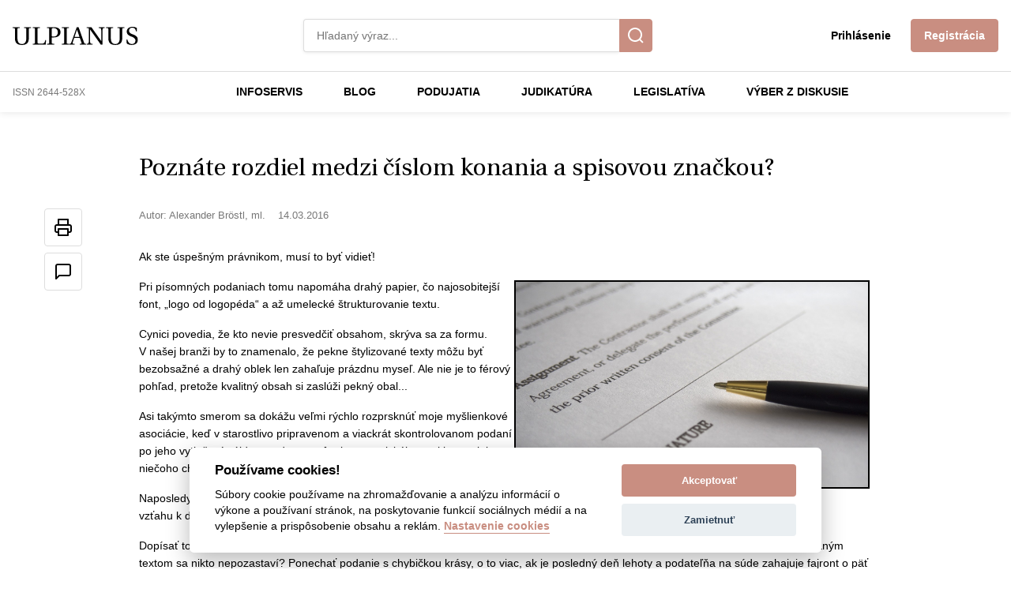

--- FILE ---
content_type: text/html; charset=utf-8
request_url: https://www.ulpianus.sk/blog/viete-aky-je-rozdiel-medzi-cislom-konania-a-spisovou-znackou/
body_size: 5509
content:
<!DOCTYPE html>
<html lang="sk">
<head>
<meta http-equiv="Content-Type" content="text/html; charset=utf-8">
<title>Poznáte rozdiel medzi číslom konania a spisovou značkou? | Ulpianus - interaktívne právnické komentáre</title>
<script type="application/ld+json">
            {
               "@context": "http://schema.org",
               "@type": "Article",
               "url": "https://www.ulpianus.sk/blog/viete-aky-je-rozdiel-medzi-cislom-konania-a-spisovou-znackou/",
               "mainEntityOfPage": "https://www.ulpianus.sk/blog/viete-aky-je-rozdiel-medzi-cislom-konania-a-spisovou-znackou/",
               "headline": "Poznáte rozdiel medzi číslom konania a spisovou značkou?",
               "image":[
                  ""
               ],
               "datePublished":"2016-03-14",
               "author":{
                  "@type": "Person",
                  "name": "Alexander Bröstl, ml."
               },
               "publisher":{
                  "@type": "Organization",
                  "name": "Ulpianus",
                  "logo": {
                    "@type": "ImageObject",
                    "url": "https://ulpianus.sk/public/img/logo.jpg"
                  }
               },
               "description":"Ak ste úspešným právnikom, musí to byť vidieť!"
            }
            </script><meta name="viewport" content="width=device-width, initial-scale=1.0">
<meta name="description" content="Ak ste úspešným právnikom, musí to byť vidieť!">
<meta name="keywords" content="Ulpianus, interaktívne právnické komentáre, právnické komentáre">
<meta name="robots" content="all,follow">
<meta name="author" content="Ulpianus.sk">
<meta property="og:site_name" content="Ulpianus">
<meta property="og:type" content="website">
<meta property="og:url" content="https://www.ulpianus.sk/blog/viete-aky-je-rozdiel-medzi-cislom-konania-a-spisovou-znackou">
<meta property="og:title" content="Poznáte rozdiel medzi číslom konania a spisovou značkou? | Ulpianus - interaktívne právnické komentáre">
<meta property="og:image" content="">
<meta property="og:description" content="Ak ste úspešným právnikom, musí to byť vidieť!">
<!--Global site tag (gtag.js) - Google Analytics-->
<script type="text/plain" data-cookiecategory="analytics" async="true" src="https://www.googletagmanager.com/gtag/js?id=UA-46378068-1"></script>
<script type="text/plain" data-cookiecategory="analytics">
window.dataLayer = window.dataLayer || [];
function gtag(){dataLayer.push(arguments);}
gtag('js', new Date());

gtag('config', 'UA-46378068-1');
</script>
<link rel="shortcut icon" type="image/x-icon" href="/favicon.ico">
<link rel="canonical" href="https://www.ulpianus.sk/blog/viete-aky-je-rozdiel-medzi-cislom-konania-a-spisovou-znackou">
<link rel="stylesheet" href="https://ajax.googleapis.com/ajax/libs/jqueryui/1.12.1/themes/smoothness/jquery-ui.css" type="text/css">
<link rel="stylesheet" href="/public/themes/new/style.css?v=1.00.1" type="text/css">
<link rel="stylesheet" href="/public/themes/new/print.css?v=1.00.1" type="text/css" media="print">
<script type="text/plain" data-cookiecategory="analytics">
                    (function(h,o,t,j,a,r){
                        h.hj=h.hj||function(){(h.hj.q=h.hj.q||[]).push(arguments)};
                        h._hjSettings={hjid:1808730,hjsv:6};
                        a=o.getElementsByTagName('head')[0];
                        r=o.createElement('script');r.async=1;
                        r.src=t+h._hjSettings.hjid+j+h._hjSettings.hjsv;
                        a.appendChild(r);
                    })(window,document,'https://static.hotjar.com/c/hotjar-','.js?sv=');
                </script><meta property="fb:app_id" content="233351441096336">
<script type="text/javascript"><!--
var WEBROOT = '';
var LANGROOT = '';
var PRINT = '';
//--></script>
</head>
<body>
<div id="fb-root"></div>
<script type="text/plain" data-cookiecategory="targeting">
            window.fbAsyncInit = function() {
            FB.init({
              appId  : '233351441096336', // app id on facebook
              cookie : true, // enable cookies to allow the server to access the session
              xfbml  : true,  // parse XFBML
              channelUrl : '//www.ulpianus.sk/channel.html' // Custom Channel URL
            });
            };
            // Load the SDK Asynchronously
            (function(d){
               var js, id = 'facebook-jssdk'; if (d.getElementById(id)) {return;}
               js = d.createElement('script'); js.id = id; js.async = true;
               js.src = "//connect.facebook.net/sk_SK/all.js";
               d.getElementsByTagName('head')[0].appendChild(js);
             }(document));
        </script><div class="header">
<div class="header__top"><div class="header__top-container container container--wide">
<div id="nav-trigger" class="header__nav-trigger"><svg class="svg-icon svg-icon--24px" size="24"><use xmlns:xlink="http://www.w3.org/1999/xlink" xlink:href="/public/svg/defs.svg#menu"></use></svg></div>
<div class="header__logo"><a href="/"><img src="/public/img/logo.svg" alt="ULPIANUS - interaktívne právnicke komentáre"><h1 class="header__h1">ULPIANUS - interaktívne právnicke komentáre</h1></a></div>
<div id="search-trigger" class="header__search-trigger"><svg class="svg-icon svg-icon--24px" size="24"><use xmlns:xlink="http://www.w3.org/1999/xlink" xlink:href="/public/svg/defs.svg#search"></use></svg></div>
<div class="header__search"><form class="header__search-form-group" action="/search/">
<input type="text" name="q" class="header__search-input input input--default input--inline-block" value="" placeholder="Hľadaný výraz..."><button type="submit" class="header__search-btn btn btn--primary btn--inline-block"><svg class="svg-icon svg-icon--24px" size="24"><use xmlns:xlink="http://www.w3.org/1999/xlink" xlink:href="/public/svg/defs.svg#search"></use></svg></button>
</form></div>
<div class="header__account"><div class="btn-group">
<a class="btn btn--ghost btn--inline-block" href="/club/auth/login/" title="Prihlásenie">Prihlásenie</a><a class="btn btn--primary btn--inline-block" href="/club/registration/" title="Registrácia">Registrácia</a>
</div></div>
</div></div>
<div class="header__nav-mobile"><ul class="header-nav__ul">
<li class="header-nav__li"><a class="header-nav__a" href="/novinky/" title="Infoservis">Infoservis</a></li>
<li class="header-nav__li"><a class="header-nav__a" href="/blog/" title="Blog">Blog</a></li>
<li class="header-nav__li"><a class="header-nav__a" href="/podujatia/" title="Podujatia">Podujatia</a></li>
<li class="header-nav__li"><a class="header-nav__a" href="/judikatura-s-komentarom/" title="Judikatúra">Judikatúra</a></li>
<li class="header-nav__li"><a class="header-nav__a" href="/legislativa/" title="Legislatíva">Legislatíva</a></li>
<li class="header-nav__li"><a class="header-nav__a" href="/discussion/list/" title="Výber z diskusie">Výber z diskusie</a></li>
</ul></div>
<div class="header__search-mobile"><form action="/search/"><input type="text" name="q" class="input input--block input--search" value="" placeholder="Hľadaný výraz..."></form></div>
<div class="header__bottom"><div class="header__bottom-container container container--wide">
<div class="header__issn">ISSN 2644-528X</div>
<div class="header__nav"><ul class="header-nav__ul">
<li class="header-nav__li"><a class="header-nav__a" href="/novinky/" title="Infoservis">Infoservis</a></li>
<li class="header-nav__li"><a class="header-nav__a" href="/blog/" title="Blog">Blog</a></li>
<li class="header-nav__li"><a class="header-nav__a" href="/podujatia/" title="Podujatia">Podujatia</a></li>
<li class="header-nav__li"><a class="header-nav__a" href="/judikatura-s-komentarom/" title="Judikatúra">Judikatúra</a></li>
<li class="header-nav__li"><a class="header-nav__a" href="/legislativa/" title="Legislatíva">Legislatíva</a></li>
<li class="header-nav__li"><a class="header-nav__a" href="/discussion/list/" title="Výber z diskusie">Výber z diskusie</a></li>
</ul></div>
<div class="header__account-mobile">
<a href="/club/auth/login/" title="Prihlásenie">Prihlásenie</a><a href="/club/registration/" title="Registrácia">Registrácia</a>
</div>
</div></div>
</div>
<div class="content" id="content">
<div class="container container--base"><h2 class="h2 margin-top--0">Poznáte rozdiel medzi číslom konania a spisovou značkou?</h2></div>
<div class="container container--base" style="position: relative">
<div class="floating"><div class="floating__actions">
<a href="?print=1" class="btn btn--secondary btn--floating btn--inline-block"><svg class="svg-icon svg-icon--24px" size="24"><use xmlns:xlink="http://www.w3.org/1999/xlink" xlink:href="/public/svg/defs.svg#print"></use></svg></a><a href="#contentItemCommentsBlock" class="btn btn--secondary btn--floating btn--inline-block"><svg class="svg-icon svg-icon--24px" size="24"><use xmlns:xlink="http://www.w3.org/1999/xlink" xlink:href="/public/svg/defs.svg#comments"></use></svg></a>
</div></div>
<div class="article">
<div class="article__meta">
<span class="article__author">Autor: Alexander Bröstl, ml.</span><span class="article__date">14.03.2016</span>
</div>
<div class="article__actions-top"><div class="btn-group">
<a href="?print=1" class="btn btn--secondary btn--inline-block"><svg class="svg-icon svg-icon--24px" size="24"><use xmlns:xlink="http://www.w3.org/1999/xlink" xlink:href="/public/svg/defs.svg#print"></use></svg></a><a href="#contentItemCommentsBlock" class="btn btn--secondary btn--inline-block"><svg class="svg-icon svg-icon--24px" size="24"><use xmlns:xlink="http://www.w3.org/1999/xlink" xlink:href="/public/svg/defs.svg#comments"></use></svg></a>
</div></div>
<div class="article__body"><p>
	<span style="color:#000000;">Ak ste úspešným právnikom, musí to byť vidieť!</span></p>
<p>
	<span style="color:#000000;"><img alt="" src="http://www.ulpianus.sk/public/media/8812/cislokonania.jpg" style="width: 450px; height: 264px; border-width: 2px; border-style: solid; margin: 3px; float: right;" />Pri písomných podaniach tomu napomáha drahý papier, čo najosobitejší font, „logo od logopéda“ a&nbsp;až umelecké štrukturovanie textu.</span></p>
<p>
	<span style="color:#000000;">Cynici povedia, že kto nevie presvedčiť obsahom, skrýva sa za formu. V&nbsp;našej branži by to znamenalo, že pekne&nbsp;štylizované texty môžu byť bezobsažné a&nbsp;drahý oblek len zahaľuje prázdnu myseľ. Ale nie je to férový pohľad, pretože kvalitný obsah si zaslúži pekný obal...</span></p>
<p>
	<span style="color:#000000;">Asi takýmto smerom sa dokážu veľmi rýchlo rozprsknúť moje myšlienkové asociácie, keď v starostlivo pripravenom a&nbsp;viackrát skontrolovanom podaní po jeho vytlačení nájdem vadu na spôsob gramatického preklepu, alebo niečoho chýbajúceho.</span></p>
<p>
	<span style="color:#000000;">Naposledy som zabudol dopísať&nbsp; (a&nbsp;teraz aby som zostal &nbsp;neutrálny vo vzťahu k ďalšej časti textu) identifikátor súdneho konania, ktorého sa podaníčko týkalo.</span></p>
<p>
	<span style="color:#000000;">Dopísať to rukou alebo v&nbsp;počítači a&nbsp;všetko nanovo vytlačiť? Spoľahnúť sa na to, že podanie je tak slušne napísané, že nad perom dopísaným textom sa nikto nepozastaví? Ponechať podanie s&nbsp;chybičkou krásy, o&nbsp;to viac, ak je posledný deň lehoty a&nbsp;podateľňa na súde zahajuje fajront o&nbsp;päť minút a&nbsp;tlačiareň zvykne niekedy zahaprovať?</span></p>
<p>
	<span style="color:#000000;">Oveľa väčšie zaseknutie prišlo až potom (...až po cca. 10 rokoch právnickej praxe...) - je správne označenie spisová značka alebo číslo konania?</span></p>
<p>
	<span style="color:#000000;">Podľa § 170 odsek 1 Spravovacieho a&nbsp;kancelárskeho poriadku pre okresne súdy, krajské súdy, Špeciálny súd a vojenské súdy: „Každý súdny spis dostane spisovú značku. Spisová značka sa skladá z označenia a z poradového čísla súdneho registra, do ktorého je vec zapísaná, a označenia príslušného kalendárneho roka, napríklad 2T/180/2004, 4C/51/2005.“ &nbsp;Celkom jasné, nie?</span></p>
<p>
	<span style="color:#000000;">Už len si dovysvetliť, čo je číslom konania - manuál pre justíciu súdu v § 173 odsek 1 ustanovuje „Spisová značka a k nej pripojené číslo listu písomnosti alebo vyhotoveného rozhodnutia tvorí číslo konania, napríklad 2T/185/2004-14, 4Cb/91/2004-132. Ak písomnosť alebo rozhodnutie obsahuje viacej čísiel listov, uvedie sa v čísle konania len prvé číslo listu.“</span></p>
<p>
	<span style="color:#000000;">Trošku mi nesedí pojem číslo konania, oveľa viac by sedelo číslo listiny alebo tak niečo. Dilema je však vyriešená úplne jednoznačne, na podania by sa mala písať spisová značka a&nbsp;pojem číslo konania by sa mal použiť len vtedy, ak sa ním myslí konkrétna listina v&nbsp;spise (napr. konkrétne rozhodnutie súdu).</span></p>
<p>
	<span style="color:#000000;">Dnešné písanie nebude zakončené pointou o&nbsp;vzťahu formy a&nbsp;obsahu, ale praktickou poznámkou: &nbsp;Ustanovenie § 127 Civilného sporového poriadku upravuje, že všeobecnou náležitosťou podania urobeného v&nbsp;prebiehajúcom konaní je aj uvedenie spisovej značky. Uvidíme, ako prísne budú súdy postupovať (odmietať podania), ak spisová značka uvedená nebude, alebo ešte lepšie, ak na miesto nej bude uvedené číslo konania.</span></p>
<p>
	<span style="color:#000000;">Šaňo Bröstl ml.</span></p>
<p>
	<em><span style="color:#000000;">Ak sa Vám texty na portáli ulpianus.sk páčia, podporte nás prosím v&nbsp;ankete Bloger roka 2015 </span><a href="http://www.blogerroka.sk/2015/ulpianus/" target="_blank"><span style="color:#0000cd;">TU</span></a><span style="color:#000000;">. Ďakujeme!</span></em></p>
</div>
</div>
<div class="article__actions-bottom"><a href="?print=1" class="btn btn--secondary btn--inline-block btn--icon"><svg class="svg-icon svg-icon--24px" size="24"><use xmlns:xlink="http://www.w3.org/1999/xlink" xlink:href="/public/svg/defs.svg#print"></use></svg>Tlačiť</a></div>
<div class="fb-like" data-send="true" data-layout="button_count" data-show-faces="false" data-action="recommend"></div>
<div id="contentItemCommentsBlock" class="comments">
<div class="comments__header">
<span class="comments__title">Diskusia</span><a href="javascript:void(0);" class="btn btn--primary btn--inline-block article__add-comment addContentItemCommentTrigger" data-content-item="8812" title="Pridať príspevok">Pridať príspevok</a>
</div>
<div class="comments__list contentItemCommentList"><div class="comments__comment contentItemComment"><div class="comments__comment-content contentItemCommentContent">
<div class="comment__header">
<span class="comment__author">Radovan Skriba</span><span class="comment__lawyer-from">Právnik od roku 0</span><span class="comment__date">27.08.2022 o 03:52:10</span><a href="javascript:void(0);" class="btn btn--secondary btn--inline-block btn--icon comment__add-comment addContentItemCommentTrigger" data-content-item="8812" data-comment="441" title="Reakcia na príspevok"><svg class="svg-icon" size="16"><use xmlns:xlink="http://www.w3.org/1999/xlink" xlink:href="/public/svg/defs.svg#reply"></use></svg>Reagovať</a>
</div>
<div class="comment__content">Ak je dilema vyriesena jednoznacne tak by ste mali pouzit slovo musiet a nie mala by sa nakolko mala bu sa je 50/50 a to je aj vysledny zaver Vasho clanku. Nic som sa nedozvedel iba pravnicke omacky. Naco pisete? Musite? Mate to v naplni prace?Trošku mi nesedí pojem číslo konania, oveľa viac by sedelo číslo listiny alebo tak niečo. Dilema je však vyriešená úplne jednoznačne, na podania by sa mala písať spisová značka a pojem číslo konania by sa mal použiť len vtedy, ak sa ním myslí konkrétna listina v spise (napr. konkrétne rozhodnutie súdu).</div>
<div class="comment__footer">
<span class="comment__date-footer">27.08.2022 o 03:52:10</span><a href="javascript:void(0);" class="btn btn--secondary btn--inline-block comment__add-comment-footer addContentItemCommentTrigger" data-content-item="8812" data-comment="441" title="Reakcia na príspevok"><svg class="svg-icon" size="16"><use xmlns:xlink="http://www.w3.org/1999/xlink" xlink:href="/public/svg/defs.svg#reply"></use></svg></a>
</div>
</div></div></div>
<div class="comments__comment contentItemComment contentItemCommentPrototype"><div class="comments__comment-content contentItemCommentContent">
<div class="comment__header">
<span class="comment__author"></span><span class="comment__lawyer-from">Právnik od roku <span class="comment__lawyer-from-year"></span></span><span class="comment__date"></span><a href="javascript:void(0);" class="btn btn--secondary btn--inline-block btn--icon comment__add-comment addContentItemCommentTrigger" data-content-item="" data-comment="" title="Reakcia na príspevok"><svg class="svg-icon" size="16"><use xmlns:xlink="http://www.w3.org/1999/xlink" xlink:href="/public/svg/defs.svg#reply"></use></svg>Reagovať</a>
</div>
<div class="comment__content"></div>
<div class="comment__footer">
<span class="comment__date-footer"></span><a href="javascript:void(0);" class="btn btn--secondary btn--inline-block comment__add-comment-footer addContentItemCommentTrigger" data-content-item="" data-comment="" title="Reakcia na príspevok"><svg class="svg-icon" size="16"><use xmlns:xlink="http://www.w3.org/1999/xlink" xlink:href="/public/svg/defs.svg#reply"></use></svg></a>
</div>
</div></div>
</div>
</div>
</div>
<div class="footer"><div class="container container--wide"><div class="row">
<div class="col col--xs-12"><div class="footer__partner">
<p class="footer__partner-text">Partnerom projektu je</p>
<a href="https://akbc.sk/" target="_blank"><img src="/public/img/akbc.svg" alt="akbc.sk" class="footer__partner-img"></a>
</div></div>
<div class="col col--xs-12"><ul class="footer__ul">
<li class="footer__li"><a class="link-alt" href="/filozofia-projektu/">Filozofia projektu</a></li>
<li class="footer__li"><a class="link-alt" href="/podmienky-pouzivania-portalu/">Podmienky používania portálu ulpianus.sk</a></li>
<li class="footer__li"><a class="link-alt" href="/rss/">RSS</a></li>
</ul></div>
<div class="col col--xs-12"><div class="footer__copyright"><p>
	2014 (c) Ulpianus.sk - všetky práva vyhradené<br />
	Obsah www stránky je možné používať len s písomným súhlasom majiteľa.</p>
</div></div>
</div></div></div>
<script src="https://ajax.googleapis.com/ajax/libs/jquery/3.5.1/jquery.min.js"></script><script src="https://ajax.googleapis.com/ajax/libs/jqueryui/1.12.1/jquery-ui.min.js"></script><script src="/public/js/core.js?v=1.1" type="text/javascript"></script><script src="/public/js/new/main.js?v=1.00.1" type="text/javascript"></script><script src="https://cdn.jsdelivr.net/gh/orestbida/cookieconsent@v2.8.0/dist/cookieconsent.js"></script><script type="text/javascript" src="/public/js/cms/content-item-discussion.js"></script>
</body>
</html>


--- FILE ---
content_type: text/css
request_url: https://www.ulpianus.sk/public/themes/new/style.css?v=1.00.1
body_size: 12597
content:
.ui-widget{font-family:inherit;font-size:inherit}.ui-widget .ui-widget{font-size:inherit}.ui-widget input,.ui-widget select,.ui-widget textarea,.ui-widget button{font-family:inherit;font-size:.875rem}.ui-widget.ui-widget-content{border:none}.ui-widget-content{border:none}.ui-widget-header{border:none;background:none;color:inherit;font-weight:600}.ui-dialog{padding:16px;box-shadow:0 2px 8px rgba(0,0,0,0.08)}.ui-dialog .ui-dialog-titlebar{margin:0 0 16px 0;padding:0}.ui-dialog .ui-dialog-title{font-size:.875rem;text-transform:uppercase}.ui-dialog .ui-dialog-titlebar-close{right:0}.ui-dialog .ui-dialog-content{padding:0}.ui-widget-overlay{background:rgba(0,0,0,0.32);opacity:1;filter:Alpha(Opacity=100)}.owl-carousel,.owl-carousel .owl-item{-webkit-tap-highlight-color:transparent;position:relative}.owl-carousel{display:none;width:100%;z-index:1}.owl-carousel .owl-stage{position:relative;touch-action:manipulation;-moz-backface-visibility:hidden}.owl-carousel .owl-stage:after{content:".";display:block;clear:both;visibility:hidden;line-height:0;height:0}.owl-carousel .owl-stage-outer{position:relative;overflow:hidden;-webkit-transform:translate3d(0, 0, 0)}.owl-carousel .owl-item,.owl-carousel .owl-wrapper{-webkit-backface-visibility:hidden;-moz-backface-visibility:hidden;-ms-backface-visibility:hidden;-webkit-transform:translate3d(0, 0, 0);-moz-transform:translate3d(0, 0, 0);-ms-transform:translate3d(0, 0, 0)}.owl-carousel .owl-item{min-height:1px;float:left;-webkit-backface-visibility:hidden;-webkit-touch-callout:none}.owl-carousel .owl-item img{display:block;width:100%}.owl-carousel .owl-dots.disabled,.owl-carousel .owl-nav.disabled{display:none}.no-js .owl-carousel,.owl-carousel.owl-loaded{display:block}.owl-carousel .owl-dot,.owl-carousel .owl-nav .owl-next,.owl-carousel .owl-nav .owl-prev{cursor:pointer;-webkit-user-select:none;-moz-user-select:none;user-select:none}.owl-carousel .owl-nav button.owl-next,.owl-carousel .owl-nav button.owl-prev,.owl-carousel button.owl-dot{background:0 0;color:inherit;border:none;padding:0 !important;font:inherit}.owl-carousel.owl-loading{opacity:0;display:block}.owl-carousel.owl-hidden{opacity:0}.owl-carousel.owl-refresh .owl-item{visibility:hidden}.owl-carousel.owl-drag .owl-item{touch-action:pan-y;-webkit-user-select:none;-moz-user-select:none;user-select:none}.owl-carousel.owl-grab{cursor:move;cursor:grab}.owl-carousel.owl-rtl{direction:rtl}.owl-carousel.owl-rtl .owl-item{float:right}.owl-carousel .animated{animation-duration:1s;animation-fill-mode:both}.owl-carousel .owl-animated-in{z-index:0}.owl-carousel .owl-animated-out{z-index:1}.owl-carousel .fadeOut{animation-name:fadeOut}@keyframes fadeOut{0%{opacity:1}100%{opacity:0}}.owl-height{transition:height .5s ease-in-out}.owl-carousel .owl-item .owl-lazy{opacity:0;transition:opacity .4s ease}.owl-carousel .owl-item .owl-lazy:not([src]),.owl-carousel .owl-item .owl-lazy[src^=""]{max-height:0}.owl-carousel .owl-item img.owl-lazy{transform-style:preserve-3d}.owl-carousel .owl-video-wrapper{position:relative;height:100%;background:#000}.owl-carousel .owl-video-play-icon{position:absolute;height:80px;width:80px;left:50%;top:50%;margin-left:-40px;margin-top:-40px;background:url(owl.video.play.png) no-repeat;cursor:pointer;z-index:1;-webkit-backface-visibility:hidden;transition:transform .1s ease}.owl-carousel .owl-video-play-icon:hover{transform:scale(1.3, 1.3)}.owl-carousel .owl-video-playing .owl-video-play-icon,.owl-carousel .owl-video-playing .owl-video-tn{display:none}.owl-carousel .owl-video-tn{opacity:0;height:100%;background-position:center center;background-repeat:no-repeat;background-size:contain;transition:opacity .4s ease}.owl-carousel .owl-video-frame{position:relative;z-index:1;height:100%;width:100%}.owl-theme .owl-dots,.owl-theme .owl-nav{text-align:center;-webkit-tap-highlight-color:transparent}.owl-theme .owl-nav{margin-top:10px}.owl-theme .owl-nav [class*=owl-]{color:#FFF;font-size:14px;margin:5px;padding:4px 7px;background:#D6D6D6;display:inline-block;cursor:pointer;border-radius:3px}.owl-theme .owl-nav [class*=owl-]:hover{background:#869791;color:#FFF;text-decoration:none}.owl-theme .owl-nav .disabled{opacity:.5;cursor:default}.owl-theme .owl-nav.disabled+.owl-dots{margin-top:10px}.owl-theme .owl-dots .owl-dot{display:inline-block;zoom:1}.owl-theme .owl-dots .owl-dot span{width:10px;height:10px;margin:5px 7px;background:#D6D6D6;display:block;-webkit-backface-visibility:visible;transition:opacity .2s ease;border-radius:30px}.owl-theme .owl-dots .owl-dot.active span,.owl-theme .owl-dots .owl-dot:hover span{background:#869791}:root{--cc-bg: #fff;--cc-text: #2d4156;--cc-btn-primary-bg: #C98E81;--cc-btn-primary-text: var(--cc-bg);--cc-btn-primary-hover-bg: #c17e6f;--cc-btn-secondary-bg: #eaeff2;--cc-btn-secondary-text: var(--cc-text);--cc-btn-secondary-hover-bg: #d8e0e6;--cc-toggle-bg-off: #919ea6;--cc-toggle-bg-on: var(--cc-btn-primary-bg);--cc-toggle-bg-readonly: #d5dee2;--cc-toggle-knob-bg: #fff;--cc-toggle-knob-icon-color: #ecf2fa;--cc-block-text: var(--cc-text);--cc-cookie-category-block-bg: #f0f4f7;--cc-cookie-category-block-bg-hover: #e9eff4;--cc-section-border: #f1f3f5;--cc-cookie-table-border: #e9edf2;--cc-overlay-bg: rgba(4, 6, 8, .85);--cc-webkit-scrollbar-bg: #cfd5db;--cc-webkit-scrollbar-bg-hover: #9199a0}.c_darkmode{--cc-bg: #181b1d;--cc-text: #d8e5ea;--cc-btn-primary-bg: #a6c4dd;--cc-btn-primary-text: #000;--cc-btn-primary-hover-bg: #c2dff7;--cc-btn-secondary-bg: #33383c;--cc-btn-secondary-text: var(--cc-text);--cc-btn-secondary-hover-bg: #3e454a;--cc-toggle-bg-off: #667481;--cc-toggle-bg-on: var(--cc-btn-primary-bg);--cc-toggle-bg-readonly: #454c54;--cc-toggle-knob-bg: var(--cc-cookie-category-block-bg);--cc-toggle-knob-icon-color: var(--cc-bg);--cc-block-text: #b3bfc5;--cc-cookie-category-block-bg: #23272a;--cc-cookie-category-block-bg-hover: #2b3035;--cc-section-border: #292d31;--cc-cookie-table-border: #2b3035;--cc-webkit-scrollbar-bg: #667481;--cc-webkit-scrollbar-bg-hover: #9199a0}.cc_div *,.cc_div *:hover,.cc_div :before,.cc_div :after{box-sizing:border-box;float:none;font-style:inherit;font-variant:normal;font-weight:inherit;font-family:inherit;line-height:1.2;font-size:1em;transition:none;animation:none;margin:0;padding:0;text-transform:none;letter-spacing:unset;color:inherit;background:none;border:none;border-radius:unset;box-shadow:none;text-decoration:none;text-align:left;visibility:unset;height:auto;vertical-align:baseline}.cc_div{font-size:16px;font-weight:400;-webkit-font-smoothing:antialiased;-moz-osx-font-smoothing:grayscale;text-rendering:optimizeLegibility}.cc_div .c-bn,.cc_div .b-tl,#s-ttl,#c-ttl,#s-bl td:before{font-weight:600}#cm,#s-inr,.cc_div .c-bl,.cc_div .b-tl,#s-bl .act .b-acc{border-radius:.35em}#s-bl .act .b-acc{border-top-left-radius:0;border-top-right-radius:0}.cc_div input,.cc_div button,.cc_div a{-webkit-appearance:none;-moz-appearance:none;appearance:none}.cc_div a{border-bottom:1px solid}.cc_div a:hover{text-decoration:none;border-color:transparent}.c--anim #cm,.c--anim #s-cnt,.c--anim #s-inr,#cs-ov,#cm-ov{transition:visibility 0.25s linear,opacity 0.25s ease,transform 0.25s ease !important}.c--anim .c-bn{transition:background-color 0.25s ease !important}.c--anim #cm.bar.slide,.c--anim .bar.slide #s-inr{transition:visibility 0.4s ease,opacity 0.4s ease,transform 0.4s ease !important}.c--anim #cm.bar.slide+#cm-ov,.c--anim .bar.slide+#cs-ov{transition:visibility 0.4s ease,opacity 0.4s ease,transform 0.4s ease !important}#cm.bar.slide,.cc_div .bar.slide #s-inr{transform:translateX(100%);opacity:1}#cm.bar.top.slide,.cc_div .bar.left.slide #s-inr{transform:translateX(-100%);opacity:1}#cm.slide,.cc_div .slide #s-inr{transform:translateY(1.6em)}#cm.top.slide{transform:translateY(-1.6em)}#cm.bar.slide{transform:translateY(100%)}#cm.bar.top.slide{transform:translateY(-100%)}.show--consent .c--anim #cm,.show--consent .c--anim #cm.bar,.show--settings .c--anim #s-inr,.show--settings .c--anim .bar.slide #s-inr{opacity:1;transform:scale(1);visibility:visible !important}.show--consent .c--anim #cm.box.middle,.show--consent .c--anim #cm.cloud.middle{transform:scale(1) translateY(-50%)}.show--settings .c--anim #s-cnt{visibility:visible !important}.force--consent.show--consent .c--anim #cm-ov,.show--settings .c--anim #cs-ov{visibility:visible !important;opacity:1 !important}#cm{font-family:inherit;padding:1.1em 1.8em 1.4em 1.8em;position:fixed;z-index:1;background:#fff;background:var(--cc-bg);max-width:24.2em;width:100%;bottom:1.250em;right:1.250em;box-shadow:0 0.625em 1.875em #000000;box-shadow:0 0.625em 1.875em rgba(2,2,3,0.28);opacity:0;visibility:hidden;transform:scale(0.95);line-height:initial}#cc_div #cm{display:block !important}#c-ttl{margin-bottom:.7em;font-size:1.05em}.cloud #c-ttl{margin-top:-.15em}#c-txt{font-size:0.9em;line-height:1.5em}.cc_div #c-bns{display:flex;justify-content:space-between;margin-top:1.4em}.cc_div .c-bn{color:#40505a;color:var(--cc-btn-secondary-text);background:#e5ebef;background:var(--cc-btn-secondary-bg);padding:1em 1.7em;display:inline-block;cursor:pointer;font-size:0.82em;-moz-user-select:none;-webkit-user-select:none;-o-user-select:none;user-select:none;text-align:center;border-radius:4px;flex:1}#c-bns button+button,#s-cnt button+button,#s-c-bn{float:right;margin-left:1em}#s-cnt #s-rall-bn{float:none}#cm .c_link:hover,#cm .c_link:active,#s-cnt button+button:hover,#s-cnt button+button:active,#s-c-bn:active,#s-c-bn:hover{background:#d8e0e6;background:var(--cc-btn-secondary-hover-bg)}#s-cnt{position:fixed;top:0;left:0;width:100%;z-index:101;display:table;height:100%;visibility:hidden}#s-bl{outline:none}#s-bl .title{margin-top:1.4em}#s-bl .title:first-child{margin-top:0}#s-bl .b-bn{margin-top:0}#s-bl .b-acc .p{margin-top:0;padding:1em}#s-cnt .b-bn .b-tl{display:block;font-family:inherit;font-size:.95em;width:100%;position:relative;padding:1.3em 6.4em 1.3em 2.7em;background:none;transition:background-color .25s ease}#s-cnt .b-bn .b-tl.exp{cursor:pointer}#s-cnt .act .b-bn .b-tl{border-bottom-right-radius:0;border-bottom-left-radius:0}#s-cnt .b-bn .b-tl:active,#s-cnt .b-bn .b-tl:hover{background:#e9eff4;background:var(--cc-cookie-category-block-bg-hover)}#s-bl .b-bn{position:relative}#s-bl .c-bl{padding:1em;margin-bottom:.5em;border:1px solid #f1f3f5;border-color:var(--cc-section-border);transition:background-color .25s ease}#s-bl .c-bl:hover{background:#f0f4f7;background:var(--cc-cookie-category-block-bg)}#s-bl .c-bl:last-child{margin-bottom:.5em}#s-bl .c-bl:first-child{transition:none;padding:0;margin-top:0;border:none;margin-bottom:2em}#s-bl .c-bl:not(.b-ex):first-child:hover{background:transparent;background:unset}#s-bl .c-bl.b-ex{padding:0;border:none;background:#f0f4f7;background:var(--cc-cookie-category-block-bg);transition:none}#s-bl .c-bl.b-ex+.c-bl{margin-top:2em}#s-bl .c-bl.b-ex+.c-bl.b-ex{margin-top:0}#s-bl .c-bl.b-ex:first-child{margin-bottom:1em}#s-bl .c-bl.b-ex:first-child{margin-bottom:.5em}#s-bl .b-acc{max-height:0;overflow:hidden;padding-top:0;margin-bottom:0;display:none}#s-bl .act .b-acc{max-height:100%;display:block;overflow:hidden}#s-cnt .p{font-size:0.9em;line-height:1.5em;margin-top:.85em}.cc_div .b-tg .c-tgl:disabled{cursor:not-allowed}#c-vln{display:table-cell;vertical-align:middle;position:relative}#cs{padding:0 1.7em;width:100%;position:fixed;left:0;right:0;top:0;bottom:0;height:100%}#s-inr{height:100%;position:relative;max-width:45em;margin:0 auto;transform:scale(0.96);opacity:0;padding-top:4.75em;padding-bottom:4.75em;position:relative;height:100%;overflow:hidden;visibility:hidden;box-shadow:rgba(3,6,9,0.26) 0px 13px 27px -5px}#s-inr,#s-hdr,#s-bns{background:#fff;background:var(--cc-bg)}#s-bl{overflow-y:overlay;overflow-x:hidden;height:100%;padding:1.3em 2.1em;display:block;width:100%}#s-bns{position:absolute;bottom:0;left:0;right:0;padding:1em 2.1em;border-top:1px solid #f1f3f5;border-color:var(--cc-section-border);height:4.75em}.cc_div .cc-link{color:#253b48;color:var(--cc-btn-primary-bg);border-bottom:1px solid #253b48;border-color:var(--cc-btn-primary-bg);display:inline;padding-bottom:0;text-decoration:none;cursor:pointer;font-weight:600}.cc_div .cc-link:hover,.cc_div .cc-link:active{border-color:transparent}#c-bns button:first-child,#s-bns button:first-child{color:#fff;color:var(--cc-btn-primary-text);background:#253b48;background:var(--cc-btn-primary-bg)}#c-bns.swap button:first-child{color:#40505a;color:var(--cc-btn-secondary-text);background:#e5ebef;background:var(--cc-btn-secondary-bg)}#c-bns.swap button:last-child{color:#fff;color:var(--cc-btn-primary-text);background:#253b48;background:var(--cc-btn-primary-bg)}.cc_div .b-tg .c-tgl:checked ~ .c-tg{background:#253b48;background:var(--cc-toggle-bg-on)}#c-bns button:first-child:active,#c-bns button:first-child:hover,#s-bns button:first-child:active,#s-bns button:first-child:hover,#c-bns.swap button:last-child:active,#c-bns.swap button:last-child:hover{background:#1d2e38;background:var(--cc-btn-primary-hover-bg)}#c-bns.swap button:first-child:active,#c-bns.swap button:first-child:hover{background:#d8e0e6;background:var(--cc-btn-secondary-hover-bg)}#s-hdr{position:absolute;top:0;width:100%;display:table;padding:0 2.1em;height:4.75em;vertical-align:middle;z-index:2;border-bottom:1px solid #f1f3f5;border-color:var(--cc-section-border)}#s-ttl{display:table-cell;vertical-align:middle;font-size:1em}#s-c-bn{padding:0;width:1.7em;height:1.7em;font-size:1.45em;margin:0;font-weight:initial;position:relative}#s-c-bnc{display:table-cell;vertical-align:middle}.cc_div span.t-lb{position:absolute;top:0;z-index:-1;opacity:0;pointer-events:none;overflow:hidden}#c_policy__text{height:31.250em;overflow-y:auto;margin-top:1.250em}#c-s-in{position:relative;transform:translateY(-50%);top:50%;height:100%;height:calc(100% - 2.5em);max-height:37.5em}@media screen and (min-width: 688px){#s-bl::-webkit-scrollbar{width:.9em;height:100%;background:transparent;border-radius:0 0.250em 0.250em 0}#s-bl::-webkit-scrollbar-thumb{border:0.25em solid var(--cc-bg);background:#cfd5db;background:var(--cc-webkit-scrollbar-bg);border-radius:100em}#s-bl::-webkit-scrollbar-thumb:hover{background:#9199a0;background:var(--cc-webkit-scrollbar-bg-hover)}#s-bl::-webkit-scrollbar-button{width:10px;height:5px}}.cc_div .b-tg{position:absolute;right:0;top:0;bottom:0;display:inline-block;margin:auto;right:1.2em;cursor:pointer;-webkit-user-select:none;-moz-user-select:none;user-select:none;vertical-align:middle}.cc_div .b-tg .c-tgl{position:absolute;cursor:pointer;display:block;top:0;left:0;margin:0;border:0}.cc_div .b-tg .c-tg{position:absolute;background:#919ea6;background:var(--cc-toggle-bg-off);transition:background-color .25s ease, box-shadow .25s ease;pointer-events:none}.cc_div span.t-lb,.cc_div .b-tg,.cc_div .b-tg .c-tg,.cc_div .b-tg .c-tgl{width:3.4em;height:1.5em;border-radius:4em}.cc_div .b-tg .c-tg.c-ro{cursor:not-allowed}.cc_div .b-tg .c-tgl ~ .c-tg.c-ro{background:#d5dee2;background:var(--cc-toggle-bg-readonly)}.cc_div .b-tg .c-tgl ~ .c-tg.c-ro:after{box-shadow:none}.cc_div .b-tg .c-tg:after{content:"";position:relative;display:block;left:0.125em;top:0.125em;width:1.25em;height:1.25em;border:none;box-sizing:content-box;background:#fff;background:var(--cc-toggle-knob-bg);box-shadow:0 1px 2px rgba(24,32,35,0.36);transition:transform .25s ease;border-radius:100%}.cc_div .b-tg .c-tgl:checked ~ .c-tg:after{transform:translateX(1.9em)}#s-bl table,#s-bl th,#s-bl td{border:none}#s-bl tbody tr{transition:background-color .25s ease}#s-bl tbody tr:hover{background:#e9eff4;background:var(--cc-cookie-category-block-bg-hover)}#s-bl table{text-align:left;border-collapse:collapse;width:100%;padding:0;margin:0;overflow:hidden}#s-bl td,#s-bl th{padding:0.8em 0.625em;text-align:left;vertical-align:top;font-size:.8em;padding-left:1.2em}#s-bl th{font-family:inherit;padding:1.2em 1.2em}#s-bl thead tr:first-child{border-bottom:1px solid #e9edf2;border-color:var(--cc-cookie-table-border)}.force--consent #s-cnt,.force--consent #cs{width:100vw}#cm-ov,#cs-ov{position:fixed;left:0;right:0;top:0;bottom:0;visibility:hidden;opacity:0;background:#070707;background:rgba(4,6,8,0.85);background:var(--cc-overlay-bg);display:none;transition:none}.show--settings #cs-ov,.c--anim #cs-ov,.force--consent .c--anim #cm-ov,.force--consent.show--consent #cm-ov{display:block}#cs-ov{z-index:2}.force--consent .cc_div{position:fixed;top:0;left:0;bottom:0;width:100%;width:100vw;visibility:hidden;transition:visibility .25s linear}.force--consent.show--consent .c--anim .cc_div,.force--consent.show--settings .c--anim .cc_div{visibility:visible}.force--consent #cm{position:absolute}.force--consent #cm.bar{width:100vw;max-width:100vw}html.force--consent.show--consent{overflow-y:hidden !important}html.force--consent.show--consent,html.force--consent.show--consent body{height:auto !important;overflow-x:hidden !important}.cc_div .b-bn .exp::before,.cc_div .act .b-bn .exp::before{border:solid #2d4156;border-color:var(--cc-btn-secondary-text);border-width:0 2px 2px 0;padding:.2em;display:inline-block;position:absolute;content:'';margin-right:15px;position:absolute;transform:translateY(-50%) rotate(45deg);left:1.2em;top:50%}.cc_div .act .b-bn .b-tl::before{transform:translateY(-20%) rotate(225deg)}.cc_div .on-i::before{border:solid #fff;border-color:var(--cc-toggle-knob-icon-color);border-width:0 2px 2px 0;padding:.1em;display:inline-block;padding-bottom:.45em;content:'';margin:0 auto;transform:rotate(45deg);top:.37em;left:.75em;position:absolute}#s-c-bn::before,#s-c-bn::after{content:'';position:absolute;left:.82em;top:.58em;height:.6em;width:1.5px;background:#444d53;background:var(--cc-btn-secondary-text);transform:rotate(45deg);border-radius:1em;margin:0 auto}#s-c-bn::after{transform:rotate(-45deg)}.cc_div .off-i,.cc_div .on-i{height:100%;width:50%;position:absolute;right:0;display:block;text-align:center;transition:opacity .15s ease}.cc_div .on-i{left:0;opacity:0}.cc_div .off-i::before,.cc_div .off-i::after{right:.8em;top:.42em;content:' ';height:.7em;width:.09375em;display:block;background:#cdd6dc;background:var(--cc-toggle-knob-icon-color);margin:0 auto;position:absolute;transform-origin:center}.cc_div .off-i::before{transform:rotate(45deg)}.cc_div .off-i::after{transform:rotate(-45deg)}.cc_div .b-tg .c-tgl:checked ~ .c-tg .on-i{opacity:1}.cc_div .b-tg .c-tgl:checked ~ .c-tg .off-i{opacity:0}#cm.box.middle,#cm.cloud.middle{top:50%;transform:translateY(-37%);bottom:auto}#cm.box.middle.zoom,#cm.cloud.middle.zoom{transform:scale(0.95) translateY(-50%)}#cm.box.center{left:1em;right:1em;margin:0 auto}#cm.cloud{max-width:50em;margin:0 auto;text-align:center;left:1em;right:1em;overflow:hidden;padding:1.3em 2em;width:unset}.cc_div .cloud #c-inr{display:table;width:100%}.cc_div .cloud #c-inr-i{width:70%;display:table-cell;vertical-align:top;padding-right:2.4em}.cc_div .cloud #c-txt{font-size:0.85em}.cc_div .cloud #c-bns{min-width:170px;display:table-cell;vertical-align:middle}#cm.cloud .c-bn{margin:.625em 0 0 0;width:100%}#cm.cloud .c-bn:first-child{margin:0}#cm.cloud.left{margin-right:1.25em}#cm.cloud.right{margin-left:1.25em}#cm.bar{width:100%;max-width:100%;left:0;right:0;bottom:0;border-radius:0;position:fixed;padding:2em}#cm.bar #c-inr{max-width:32em;margin:0 auto}#cm.bar #c-bns{max-width:33.75em}#cm.bar #cs{padding:0}.cc_div .bar #c-s-in{top:0;transform:none;height:100%;max-height:100%}.cc_div .bar #s-hdr,.cc_div .bar #s-bl,.cc_div .bar #s-bns{padding-left:1.6em;padding-right:1.6em}.cc_div .bar #cs{padding:0}.cc_div .bar #s-inr{margin:0;margin-left:auto;margin-right:0;border-radius:0;max-width:32em}.cc_div .bar.left #s-inr{margin-left:0;margin-right:auto}.cc_div .bar #s-bl table,.cc_div .bar #s-bl thead,.cc_div .bar #s-bl tbody,.cc_div .bar #s-bl th,.cc_div .bar #s-bl td,.cc_div .bar #s-bl tr,.cc_div .bar #s-cnt{display:block}.cc_div .bar #s-bl thead tr{position:absolute;top:-9999px;left:-9999px}.cc_div .bar #s-bl tr{border-top:1px solid #e3e7ed;border-color:var(--cc-cookie-table-border)}.cc_div .bar #s-bl td{border:none;position:relative;padding-left:35%}.cc_div .bar #s-bl td:before{position:absolute;left:1em;padding-right:0.625em;white-space:nowrap;content:attr(data-column);color:#000;color:var(--cc-text);overflow:hidden;text-overflow:ellipsis}#cm.top{bottom:auto;top:1.250em}#cm.left{right:auto;left:1.250em}#cm.right{left:auto;right:1.250em}#cm.bar.left,#cm.bar.right{left:0;right:0}#cm.bar.top{top:0}@media screen and (max-width: 688px){#cm,#cm.cloud,#cm.left,#cm.right{width:auto;max-width:100%;margin:0;padding:1.4em !important;right:1em;left:1em;bottom:1em;display:block}.force--consent #cm,.force--consent #cm.cloud{width:auto;max-width:100vw}#cm.top{top:1em;bottom:auto}#cm.bottom{bottom:1em;top:auto}#cm.bar.bottom{bottom:0}#cm.cloud .c-bn{font-size:.85em}#s-bns,.cc_div .bar #s-bns{padding:1em 1.3em}.cc_div .bar #s-inr{max-width:100%;width:100%}.cc_div .cloud #c-inr-i{padding-right:0}#cs{border-radius:0;padding:0}#c-s-in{max-height:100%;height:100%;top:0;transform:none}.cc_div .b-tg{transform:scale(1.1);right:1.1em}#s-inr{margin:0;padding-bottom:7.9em;border-radius:0}#s-bns{height:7.9em}#s-bl,.cc_div .bar #s-bl{padding:1.3em}#s-hdr,.cc_div .bar #s-hdr{padding:0 1.3em}#s-bl table{width:100%}#s-inr.bns-t{padding-bottom:10.5em}.bns-t #s-bns{height:10.5em}.cc_div .bns-t .c-bn{font-size:0.83em;padding:.9em 1.6em}#s-cnt .b-bn .b-tl{padding-top:1.2em;padding-bottom:1.2em}#s-bl table,#s-bl thead,#s-bl tbody,#s-bl th,#s-bl td,#s-bl tr,#s-cnt{display:block}#s-bl thead tr{position:absolute;top:-9999px;left:-9999px}#s-bl tr{border-top:1px solid #e3e7ed;border-color:var(--cc-cookie-table-border)}#s-bl td{border:none;position:relative;padding-left:35%}#s-bl td:before{position:absolute;left:1em;padding-right:0.625em;white-space:nowrap;content:attr(data-column);color:#000;color:var(--cc-text);overflow:hidden;text-overflow:ellipsis}#cm .c-bn,.cc_div .c-bn{width:100%;margin-right:0}#s-cnt #s-rall-bn{margin-left:0}.cc_div #c-bns{flex-direction:column}#c-bns button+button,#s-cnt button+button{margin-top:0.625em;margin-left:0;float:unset}#cm.cloud,#cm.box{left:1em;right:1em;width:auto}#cm.cloud.right,#cm.cloud.left{margin:0}.cc_div .cloud #c-bns,.cc_div .cloud #c-inr,.cc_div .cloud #c-inr-i{display:block;width:auto;min-width:unset}.cc_div .cloud #c-txt{font-size:.9em}.cc_div .cloud #c-bns{margin-top:1.625em}}.cc_div.ie #c-vln{height:100%;padding-top:5.62em}.cc_div.ie .bar #c-vln{padding-top:0}.cc_div.ie #cs{max-height:37.5em;position:relative;top:0;margin-top:-5.625em}.cc_div.ie .bar #cs{margin-top:0;max-height:100%}.cc_div.ie #cm{border:1px solid #dee6e9}.cc_div.ie #c-s-in{top:0}.cc_div.ie .b-tg{padding-left:1em;margin-bottom:0.7em}.cc_div.ie .b-tg .c-tgl:checked ~ .c-tg:after{left:1.95em}.cc_div.ie #s-bl table{overflow:auto}.cc_div.ie .b-tg .c-tg{display:none}.cc_div.ie .b-tg .c-tgl{position:relative;display:inline-block;vertical-align:middle;margin-bottom:0.2em;height:auto}.cc_div.ie #s-cnt .b-bn .b-tl{padding:1.3em 6.4em 1.3em 1.4em}.cc_div.ie .bar #s-bl td:before{display:none}.cc_div.ie .bar #s-bl td{padding:0.8em 0.625em 0.8em 1.2em}.cc_div.ie .bar #s-bl thead tr{position:relative}.cc_div.ie .b-tg .t-lb{filter:alpha(opacity=0)}.cc_div.ie #cm-ov,.cc_div.ie #cs-ov{filter:alpha(opacity=80)}html{background-color:#fff;color:#000;font-family:'Open Sans', sans-serif;font-size:100%;line-height:1.4;box-sizing:border-box;-webkit-font-smoothing:antialiased;-moz-osx-font-smoothing:grayscale}*,*:before,*:after{box-sizing:inherit}body{font-size:1em;word-break:break-word;margin:0}::-moz-selection{background:rgba(201,142,129,0.2);text-shadow:none}::selection{background:rgba(201,142,129,0.2);text-shadow:none}img{max-width:100%;height:auto;vertical-align:middle}@font-face{font-family:'Heuristica';src:url("/public/fonts/Heuristica-Regular.eot");src:local("Heuristica Regular"),local("Heuristica-Regular"),url("/public/fonts/Heuristica-Regular.eot?#iefix") format("embedded-opentype"),url("/public/fonts/Heuristica-Regular.woff2") format("woff2"),url("/public/fonts/Heuristica-Regular.woff") format("woff"),url("/public/fonts/Heuristica-Regular.ttf") format("truetype"),url("/public/fonts/Heuristica-Regular.svg#Heuristica-Regular") format("svg");font-weight:normal;font-style:normal}h1,.h1{font-family:'Heuristica';font-size:3rem;font-weight:normal;margin:44px 0}h2,.h2{font-family:'Heuristica';font-size:1.875rem;font-weight:normal;line-height:2.125rem;margin:32px 0}h3,.h3{font-family:'Heuristica';font-size:1.25rem;font-weight:normal;line-height:1.5rem;margin:16px 0}h4,.h4{font-weight:400}h5,.h5{font-size:.875rem}h6,.h6{font-size:.625rem}@media only screen and (max-width: 62em){h2,.h2{font-size:1.5rem;margin:24px 0}h3,.h3{font-size:1.125rem;margin:16px 0}}p{font-size:.875rem;line-height:1.375rem;margin:16px 0}a{color:inherit}.link-alt{text-decoration:none}.link-alt:hover{text-decoration:underline}.secondary-text{color:#777}.list-unstyled{padding-left:0}.list-unstyled__item{list-style:none}.container{padding-right:1rem;padding-left:1rem;margin:auto}.container--narrow{max-width:22rem}.container--base{max-width:60rem}.container--wide{max-width:90rem}.row{margin-right:-1rem;margin-left:-1rem}.col{float:left;min-height:.0625rem;width:100%;padding-right:1rem;padding-left:1rem}.svg-icon{width:1rem;height:1rem;fill:#000;vertical-align:middle}.svg-icon--24px{width:1.5rem;height:1.5rem}button,input,optgroup,select,textarea{font-family:'Open Sans', sans-serif}.label{color:inherit;font-size:.875rem;line-height:1.2;padding-bottom:.5625rem;margin:0}.label[for]{cursor:pointer}.label--inline-block{display:inline-block}.label--block{display:block}.label--col{padding-top:.5625rem}.input{display:inline-block;border:.0625rem solid transparent;border-radius:4px;color:#000;font-size:.875rem;line-height:1.2;padding:.75rem 1rem;-webkit-appearance:none;-moz-appearance:none;appearance:none;box-shadow:0 1px 4px rgba(0,0,0,0.08)}.input--inline-block{display:inline-block;width:100%;max-width:240px}.input--block{display:block;width:100%}.input--default{background:#fff;border-color:#ddd;transition:border-color .3s ease}.input--default:focus{border-color:#C98E81}.input--default[readonly]{background:#f2f2f2}.input--default:disabled{color:#777;cursor:not-allowed}.input--search{background-image:url("/public/img/search.svg");background-repeat:no-repeat;background-size:24px 24px;background-position:left 16px center;padding-left:52px}.textarea{display:inline-block;border:.0625rem solid transparent;border-radius:4px;color:#000;font-size:.875rem;line-height:1.2;padding:.75rem 1rem;-webkit-appearance:none;-moz-appearance:none;appearance:none;box-shadow:0 1px 4px rgba(0,0,0,0.08);height:auto}.textarea--block{display:block;width:100%}.textarea--inline-block{display:inline-block}.textarea--default{background:#fff;border-color:#ddd;transition:border-color .3s ease;height:auto}.textarea--default:focus{border-color:#C98E81}.textarea--default[readonly]{background:#f2f2f2}.textarea--default:disabled{color:#777;cursor:not-allowed}.select{display:inline-block;border:.0625rem solid transparent;border-radius:4px;color:#000;font-size:.875rem;line-height:1.2;padding:.75rem 1rem;appearance:none;box-shadow:0 1px 4px rgba(0,0,0,0.08);background:none;-moz-appearance:none;-webkit-appearance:none}.select--block{display:block;width:100%}.select--inline-block{display:inline-block}.select--default{background:#fff;border-color:#ddd;transition:border-color .3s ease;background:#fff right 16px center url([data-uri]) no-repeat;background-size:.75rem .75rem;padding-right:2.25rem}.select--default:focus{border-color:#C98E81}.select--default:disabled{color:#777;cursor:not-allowed}@media screen\0, screen\9 {.select--default{padding-right:.75rem}}.selectbox-options{display:none;max-height:240px;_height:240px;overflow:auto;position:absolute;z-index:10000;margin-top:-1px;background:#fff;color:#575757;border:1px solid #ddd;border-radius:4px;box-shadow:0 1px 4px rgba(0,0,0,0.08);list-style:none;padding:0;cursor:pointer}.selectbox-options li{padding:12px 16px;background:#fff;font-size:.875rem}.selectbox-options li.hover{background:#f9f9f9;text-decoration:none}.selectbox-options li.selected{background:#f9f9f9;font-weight:bold}.input-checkbox{display:inline-block;position:relative;margin:0 8px 0 0;font-size:.875rem}.input-checkbox__input{position:absolute;margin:0;top:2px;left:0;width:16px;height:16px;opacity:0;z-index:0}.input-checkbox__label{display:block;padding:0 0 0 24px;cursor:pointer}.input-checkbox__label:before{content:'';position:absolute;top:2px;left:0;width:16px;height:16px;background-color:#fff;border:1px solid #ddd;border-radius:2px;z-index:1;transition:border-color 0.28s cubic-bezier(0.4, 0, 0.2, 1);box-shadow:0 1px 4px rgba(0,0,0,0.08)}.input-checkbox__label:after{content:'';position:absolute;top:2px;left:0;width:16px;height:16px;background-image:url("/public/img/check.svg");background-repeat:no-repeat;background-size:16px 16px;background-position:center center;z-index:2;opacity:0;transition:opacity 0.28s cubic-bezier(0.4, 0, 0.2, 1)}.input-checkbox__input:checked+.input-checkbox__label:after{opacity:1}.input-radio{display:inline-block;position:relative;margin:0 8px 0 0;font-size:.875rem}.input-radio__input{position:absolute;margin:0;top:2px;left:0;width:16px;height:16px;opacity:0;z-index:0}.input-radio__label{display:block;padding:0 0 0 24px;cursor:pointer}.input-radio__label:before{content:'';position:absolute;top:2px;left:0;width:16px;height:16px;background-color:transparent;border:1px solid #ddd;border-radius:14px;z-index:1;transition:border-color 0.28s cubic-bezier(0.4, 0, 0.2, 1);box-shadow:0 1px 4px rgba(0,0,0,0.08)}.input-radio__label:after{content:'';position:absolute;top:6px;left:4px;width:8px;height:8px;background-color:#C98E81;border-radius:50%;z-index:2;transform:scale(0, 0);transition:transform 0.28s cubic-bezier(0.4, 0, 0.2, 1)}.input-radio__input:checked+.input-radio__label:before{border:2px solid #C98E81}.input-radio__input:checked+.input-radio__label:after{transform:scale(1, 1)}.input-range{background:transparent;-webkit-appearance:none;-moz-appearance:none;appearance:none;cursor:pointer}.input-range::-moz-focus-outer{border:0}.input-range::-webkit-slider-thumb{-webkit-appearance:none;appearance:none;width:.75rem;height:.75rem;background:#C98E81;border-radius:50%;border:none;cursor:pointer;margin-top:-4px}.input-range::-moz-range-thumb{width:.75rem;height:.75rem;background:#C98E81;border-radius:50%;border:none;cursor:pointer}.input-range::-ms-thumb{width:.75rem;height:.75rem;background:#C98E81;border-radius:50%;border:none;cursor:pointer}.input-range::-webkit-slider-runnable-track{width:100%;height:.25rem;cursor:pointer;background:#ddd;border-radius:1px}.input-range::-moz-range-track{width:100%;height:.25rem;cursor:pointer;background:#ddd;border-radius:1px}.input-range::-ms-track{width:100%;height:.25rem;cursor:pointer;background:transparent;border-color:transparent;color:transparent}.input-range::-ms-fill-lower{background:#ddd;border-radius:1px}.input-range::-ms-fill-upper{background:#ddd;border-radius:1px}.input-range--block{display:block;width:100%}.input-range--col{height:2.125rem}.input-range--inline-block{display:inline-block}.form-group{margin-bottom:1rem}.form-group--plain-text{margin-bottom:2rem;margin-top:2rem;font-size:.875rem}.form-errors{margin-bottom:1rem}.form-errors__list{padding:0;margin:0}.form-errors__item{color:#eb4747;list-style:none;font-size:.875rem}.form-error{color:#eb4747;font-size:.75rem;margin-top:.3125rem}.btn{background:transparent;border:.0625rem solid transparent;border-radius:4px;font-size:.875rem;font-weight:600;line-height:1.2;text-decoration:none;padding:.75rem 1rem;max-width:100%;-webkit-appearance:none;-moz-appearance:none;appearance:none;transition-property:background, border-color, box-shadow;transition-duration:.3s;transition-timing-function:ease;cursor:pointer}.btn--inline-block{display:inline-block}.btn--block{display:block;width:100%}.btn--default{background:#d9d9d9;border-color:#d9d9d9;color:#000}.btn--default:focus{background:#bfbfbf;border-color:#bfbfbf}.btn--default:not(:disabled):hover{background:#ccc;border-color:#ccc}.btn--icon{display:inline-flex;flex-direction:row;flex-wrap:nowrap;align-items:center}.btn--icon .svg-icon{margin-right:8px}.btn--primary{background:#C98E81;border-color:#C98E81;color:#fff}.btn--primary:focus{background:#ba6e5d;border-color:#ba6e5d}.btn--primary:not(:disabled):hover{background:#c17e6f;border-color:#c17e6f}.btn--secondary{border-color:#ddd;color:#000}.btn--secondary:focus{border-color:#000}.btn--secondary:not(:disabled):hover{border-color:#000}.btn--ghost{color:#000}.btn--ghost:focus{background:#ededed}.btn--ghost:not(:disabled):hover{background:#f2f2f2}.btn--floating{margin-bottom:8px;padding:0;width:48px;height:48px;display:flex;flex-direction:row;justify-content:center;align-items:center}.btn-group{margin:-4px}.btn-group>.btn{margin:4px}.table-responsive{overflow-x:auto}.table{border-collapse:collapse}.table--full-width{width:100%}.table--nowrap{white-space:nowrap}.table__th,.table__td{padding:.3125rem}.header{margin:0 0 56px 0;display:flex;flex-direction:column;background:#fff;box-shadow:0 2px 8px rgba(0,0,0,0.08)}.header__top{border-bottom:1px solid #ddd;padding:24px 0}.header__top-container{display:flex;flex-direction:row;align-items:center}.header__bottom-container{display:flex;flex-direction:row;align-items:center}.header__h1{position:absolute;text-indent:-9999px}.header__search{display:flex;flex-grow:2;justify-content:center}.header__search-form-group{width:100%;padding:0 56px;display:flex;flex-direction:row;flex-wrap:nowrap;align-items:center;justify-content:center}.header__search-input{border-radius:4px 0 0 4px;border-right:none;width:100%;max-width:400px}.header__search-btn{padding:0;height:42px;width:42px;border-radius:0 4px 4px 0}.header__search-btn svg{fill:#fff}.header__issn{font-size:.75rem;font-weight:400;color:#777}.header__nav{display:flex;flex-grow:2;justify-content:center}.header-nav__ul{list-style:none;font-size:.875rem;font-weight:600;text-transform:uppercase;margin:16px 0 16px 0;padding:0}.header-nav__li{display:inline-block;margin:0 24px}.header-nav__li:first-child{margin:0 24px 0 0}.header-nav__li:last-child{margin:0 0 0 24px}.header-nav__a{position:relative;padding:16px 0;text-decoration:none}.header-nav__a:after{content:'';position:absolute;bottom:0;left:0;width:100%;height:2px;background:transparent;transition-property:background;transition-duration:.3s;transition-timing-function:ease}.header-nav__a:hover{text-decoration:none}.header-nav__a:hover:after{background:#C98E81}.header__nav-trigger{display:none;margin:0 16px 0 0}.header__search-trigger{display:none;margin:0 0 0 16px}.header__account-mobile{display:none;margin:0 -8px}.header__account-mobile a{display:inline-block;margin:0  8px;padding:16px 0;font-size:.875rem;text-decoration:none}.header__nav-mobile{display:none;border-bottom:1px solid #ddd}.header__search-mobile{display:none;border-bottom:1px solid #ddd}@media only screen and (max-width: 62em){.header{margin:0 0 40px 0}.header__logo{flex-grow:1}.header__nav{display:none}.header__account{display:none}.header__search{display:none}.header__account-mobile{display:block}.header__issn{flex-grow:1;font-size:.875rem}.header__nav-trigger{display:block}.header__nav-mobile{display:none}.header-nav__ul{margin:8px 16px}.header-nav__li{display:block;margin:0}.header-nav__li:first-child,.header-nav__li:last-child{margin:0}.header-nav__a{display:block;padding:12px 0}.header-nav__a:after{content:none}.header__search-trigger{display:block}.header__search-mobile{display:none}.header__search-mobile input{padding-top:16px;padding-bottom:16px;border-radius:0;box-shadow:none}}.homepage__sidebar{padding-left:80px}.homepage-section{margin-bottom:80px}.homepage-section__header{border-bottom:1px solid #ddd}.homepage-section__header-title{margin-bottom:16px}.homepage-section__header-underline{position:relative;padding-left:16px}.homepage-section__header-underline:before{content:'';position:absolute;top:50%;transform:translateY(-60%);left:0;height:32px;width:2px;background:#C98E81}.homepage-section__item{display:flex;flex-direction:row;align-items:center;padding:32px 0;border-bottom:1px solid #ddd}.homepage-section__item:nth-last-of-type(1){border-bottom:none}.homepage-section__item-img{flex-shrink:0;margin-right:24px;width:120px;min-height:90px;background-color:#f9f9f9;background-image:url("/public/img/loading.svg");background-repeat:no-repeat;background-position:center center;background-size:32px}.homepage-section__item-img img{width:120px;border-radius:4px;text-indent:-9999px}.homepage-section__item-title h3{margin-bottom:8px}.homepage-section__item-date{font-size:.8125rem;color:#777}.homepage__books{position:relative;padding:16px 0}.homepage__books-count{padding:0 0 16px 0;font-size:.875rem;color:#777}.homepage__books-carousel{padding:0 16px 0 80px}.homepage__books-carousel .owl-dots{margin-left:-64px}@media only screen and (max-width: 1200px){.homepage__books-carousel{padding:0 16px 0 56px}.homepage__books-carousel .owl-dots{margin-left:-40px}}@media only screen and (max-width: 480px){.homepage__book-meta{display:none}.homepage__books-carousel{padding:0 16px 0 16px}.homepage__books-carousel .owl-dots{margin-left:0px}.homepage__books-container{justify-content:center}}.homepage__books-container{display:flex;flex-direction:row;align-items:center}.homepage__book-meta{padding-left:24px}.homepage__books-book{display:flex;justify-content:center;padding:16px 0 24px 0}.homepage__books-book--type-2 .homepage__books-cover{background:linear-gradient(90deg, rgba(0,0,0,0.1) 0, rgba(0,0,0,0.1) 5px, rgba(255,255,255,0.1) 0, rgba(255,255,255,0.1) 10px, rgba(0,0,0,0.1) 11px, rgba(0,0,0,0.1) 12px),url("../../img/book-texture--2.jpg");background-repeat:repeat-y, no-repeat;background-size:auto, cover}.homepage__books-cover{display:flex;flex-direction:column;align-items:center;justify-content:center;width:160px;height:220px;padding:0 8px 0 16px;background:linear-gradient(90deg, rgba(0,0,0,0.1) 0, rgba(0,0,0,0.1) 5px, rgba(255,255,255,0.1) 0, rgba(255,255,255,0.1) 10px, rgba(0,0,0,0.1) 11px, rgba(0,0,0,0.1) 12px),url("../../img/book-texture.jpg");background-repeat:repeat-y, no-repeat;background-size:auto, cover;border-radius:3px;text-align:center;color:#fff}.homepage__books-cover-link{text-decoration:none}.homepage__book-author{padding-bottom:16px;font-size:.625rem}.homepage__book-title{font-size:.78125rem;line-height:1.0625rem}.homepage__book-title-large{margin-bottom:16px;font-family:'Heuristica';font-size:1.125rem;line-height:1.375rem;display:block;max-height:110px;overflow:hidden}.homepahe__books-shelf{position:absolute;bottom:136px;width:100%;height:24px;background-image:url(../../img/shelf.png);background-repeat:no-repeat;background-size:100% 100%}.owl-theme .owl-dots .owl-dot.active span,.owl-theme .owl-dots .owl-dot:hover span{background:#C98E81 !important}.owl-theme .owl-dots .owl-dot span{background:#ddd !important}.owl-theme .owl-dots .owl-dot{outline:none !important}.books-list{display:flex;flex-wrap:wrap;margin:-8px}.books-list .homepage__books-book{padding:8px}.homepage__news{padding:16px 0}.homepage__news-item{display:flex;flex-direction:row;align-items:center;padding:16px 0}.homepage__news-icon{display:flex;justify-content:center;align-items:center;flex-shrink:0;margin:0 16px 0 0;width:56px;height:56px;background:rgba(193,126,111,0.08)}.homepage__news-icon svg{fill:#C98E81}.homepage__news-title{font-family:'Open Sans', sans-serif;font-size:.875rem;margin:0 0 8px 0}.homepage__news-date{font-size:.8125rem;color:#777}.homepage__events{padding:16px 0}.homepage__events-item{display:flex;flex-direction:row;align-items:center;padding:16px 0}.homepage__events-icon{display:flex;justify-content:center;align-items:center;flex-shrink:0;margin:0 16px 0 0;width:56px;height:56px;background:rgba(193,126,111,0.08)}.homepage__events-icon svg{fill:#C98E81}.homepage__events-title{font-family:'Open Sans', sans-serif;font-size:.875rem;margin:0 0 8px 0}.homepage__events-date{font-size:.8125rem;color:#777}.homepage__discussion{padding:16px 0;-moz-column-count:2;column-count:2}.homepage__discussion-item{display:flex;flex-direction:row;align-items:center;padding:16px 0}.homepage__discussion-content{overflow:hidden}.homepage__discussion-icon{display:flex;justify-content:center;align-items:center;flex-shrink:0;margin:0 16px 0 0;width:56px;height:56px;background:rgba(193,126,111,0.08)}.homepage__discussion-icon svg{fill:#C98E81}.homepage__discussion-title{font-family:'Open Sans', sans-serif;font-size:.875rem;margin:0 0 8px 0}.homepage__discussion-meta{display:flex;flex-direction:row;overflow:hidden;font-size:.8125rem;color:#777}.homepage__discussion-date{display:inline-block;flex-shrink:0}.homepage__discussion-article{position:relative;display:inline-block;margin-left:12px;padding-left:12px;white-space:nowrap;overflow:hidden;text-overflow:ellipsis}.homepage__discussion-article:before{content:'';position:absolute;top:50%;left:0;width:2px;height:2px;background:#777}@media only screen and (max-width: 62em){.homepage__sidebar{padding-left:16px}.homepage__discussion{-moz-column-count:1;column-count:1}.homepage-section__item{align-items:flex-start}.homepage-section__header-underline:before{top:50%;transform:translateY(-60%);height:24px}.homepage__events-item{align-items:flex-start}.homepage__news-item{align-items:flex-start}.homepage__discussion-item{align-items:flex-start}.homepage-section{position:relative;margin:0 -16px 40px -16px;padding:0 16px 40px 16px;border-bottom:24px solid #f9f9f9}.homepage-section:after{content:'';position:absolute;bottom:-4px;left:0;width:100%;height:4px;background-image:linear-gradient(rgba(0,0,0,0.08), transparent)}.homepage-section__item-img{width:80px;min-height:60px;margin-right:16px}.homepage-section__item-img img{width:80px}}.sidebar__nav{list-style:none;margin:56px 0 0 0;padding:0}.sidebar__nav>.sidebar__nav-label:first-child{margin-top:0}.sidebar__nav-label{margin:56px 0 24px 0;font-size:.75rem;font-weight:400;color:#777;text-transform:uppercase}.sidebar__nav-item{margin:0 0 16px 0}.sidebar__nav-link{font-size:.875rem;font-weight:400}.sidebar__nav-item--active .sidebar__nav-link{font-weight:600}.sidebar__filter{padding-right:48px}.not-found{font-size:.875rem;font-weight:400}.not-found--color{color:#777}.not-found--center{text-align:center}.description{padding:32px;background-color:#f9f9f9;border-bottom:1px solid #ddd}.description *{font-size:.875rem !important;font-weight:400 !important;line-height:1.375rem !important}@media only screen and (max-width: 62em){.sidebar__filter{margin:0 -16px 0 -16px;padding:24px 16px 24px 16px;background:#f9f9f9;border-bottom:1px solid #ddd}.sidebar__nav{margin:0 -16px 40px -16px;padding:24px 16px 8px 16px;background:#f9f9f9;border-bottom:1px solid #ddd}.sidebar__nav-label{display:none}.description{margin:0 -16px 0 -16px;padding:24px 16px 24px 16px}.description *{font-size:.8125rem !important;line-height:1.125rem !important}}.articles__not-found{margin-top:56px}.articles__article{padding:32px;border-bottom:1px solid #ddd}.articles__article--thumb{display:flex;align-items:flex-start}.articles__thumb{flex-shrink:0;margin-right:24px;width:120px;min-height:90px;background-color:#f9f9f9;background-image:url("/public/img/loading.svg");background-repeat:no-repeat;background-position:center center;background-size:32px}.articles__thumb img{width:120px;border-radius:4px;text-indent:-9999px}.articles__description{margin:24px 0;font-size:.875rem;font-weight:400;line-height:1.375rem;color:#000}.articles__description *{font-size:.875rem !important;font-weight:400 !important;line-height:1.375rem !important;color:#000 !important;margin:0 !important;padding:0 !important}.articles__meta{display:flex;flex-direction:row;flex-wrap:wrap;margin:0 -8px;font-size:.8125rem;color:#777}.articles__category{margin:0 8px;flex-grow:1}.articles__author{margin:0 8px}.articles__date{margin:0 8px}.articles__paragraph{font-size:.875rem;font-weight:600}.articles__section{display:inline-block;margin:8px 0 24px 0;padding:4px 8px;border-radius:2px;background:#eee;font-size:.75rem;font-weight:400;color:#777}.article{font-size:.875rem}.article__meta{display:flex;flex-direction:row;flex-wrap:wrap;margin:0 -8px 32px -8px;font-size:.8125rem;color:#777}.article__author{margin:0 8px}.article__date{margin:0 8px}.article__actions-top{display:none;margin-bottom:32px}.article__actions-bottom{margin:56px 0}.article__body>*:first-child{margin-top:0}.article__cover{position:relative;margin:56px 0;background-color:#f9f9f9;background-image:url("/public/img/loading.svg");background-repeat:no-repeat;background-position:center center;background-size:56px;min-height:120px}.article__img{width:100%;text-indent:-9999px}.article__img-description{position:absolute;bottom:0;left:0;padding:16px;background:rgba(0,0,0,0.4);font-size:.8125rem;color:#fff}.comments__empty{padding:32px;font-size:.875rem;font-weight:400;color:#777;text-align:center}.comments__header{display:flex;flex-direction:row;flex-wrap:nowrap;align-items:center;margin:56px 0 32px 0}.comments__title{flex-grow:1;font-family:'Heuristica';font-size:1.875rem;font-weight:normal}.comments__list{border:1px solid #ddd;border-radius:4px;box-shadow:0 1px 4px rgba(0,0,0,0.08)}.comments__comment{margin-top:-1px;margin-bottom:-1px;border-top:1px solid #ddd;border-bottom:1px solid #ddd}.comments__comment .comments__comment:nth-child(n+2){background:#F9F9F9}.comments__comment .comments__comment:nth-child(n+2) .comments__comment-content{padding-left:64px}.comments__comment-content{padding:24px 32px 32px 32px}.comment__header{display:flex;flex-direction:row;flex-wrap:nowrap;align-items:center;font-size:.875rem;font-weight:400;margin-bottom:24px}.comment__author{flex-shrink:0;font-weight:600}.comment__lawyer-from{position:relative;margin-left:12px;padding-left:12px;color:#777;white-space:nowrap;overflow:hidden;text-overflow:ellipsis}.comment__lawyer-from:before{content:'';position:absolute;top:50%;left:0px;width:2px;height:2px;border-radius:2px;background:#777}.comment__date{margin:0 24px;flex-grow:1;flex-shrink:0;text-align:right;color:#777}.comment__date-footer{flex-grow:1;flex-shrink:0;color:#777}.comment__content{font-size:.875rem;font-weight:400;line-height:1.375rem}.comment__footer{display:none;flex-direction:row;flex-wrap:nowrap;align-items:center;font-size:.8125rem;font-weight:400;margin-top:24px}.contentItemCommentPrototype,.paragraphCommentPrototype{display:none}.floating{position:absolute;top:0;left:-104px;width:48px;height:100%}.floating__actions{display:none;position:sticky;top:32px}@media only screen and (min-width: 75em){.floating__actions{display:block}}@media only screen and (max-width: 75em){.article__actions-top{display:block}}@media only screen and (max-width: 62em){.articles__not-found{margin-top:40px}.articles__article{padding:32px 0}.articles__thumb{width:80px;min-height:60px;margin-right:16px}.articles__thumb img{width:80px}.articles__description{font-size:.8125rem;line-height:1.125rem}.articles__description *{font-size:.8125rem !important;line-height:1.125rem !important}.articles__category,.articles__author,.articles__date{width:100%;overflow:hidden;white-space:nowrap;text-overflow:ellipsis}.article__cover{margin:40px 0}.article__meta{margin-bottom:24px}.article__actions-bottom{margin:32px 0}.comments__comment .comments__comment:nth-child(n+2){background:#F9F9F9}.comments__comment .comments__comment:nth-child(n+2) .comments__comment-content{padding-left:24px}.comments__comment-content{padding:24px 24px}.comment__content{font-size:.8125rem;line-height:1.125rem}.comment__date{display:none}.comments__title{font-size:1.5rem}.comment__add-comment{display:none}.comment__header{font-size:.8125rem}.comment__footer{display:flex}}@media only screen and (max-width: 35.5em){.articles__category,.articles__author,.articles__date{white-space:pre-wrap}}.publication__price{display:inline-block;margin:0 0 16px 0;padding:4px 8px;border-radius:2px;background:#53BE77;font-size:.75rem;font-weight:400;color:#fff}.publication__author-title{margin:0 0 16px 0;font-size:.875rem;font-weight:600}.publication__author{font-size:.875rem !important;line-height:1.375rem !important;text-align:left !important}.publication__author *:first-child{margin-top:0}.publication__author *:last-child{margin-bottom:32px}.publication__author strong{font-weight:600}.publication__author p,.publication__author span,.publication__author div{text-align:left !important}.publication__desc-title{margin:0 0 16px 0;font-size:.875rem;font-weight:600}.publication__desc{font-size:.875rem !important;line-height:1.375rem !important;text-align:left !important;overflow:hidden}.publication__desc *:first-child{margin-top:0}.publication__desc *:last-child{margin-bottom:0}.publication__desc p,.publication__desc span,.publication__desc div{text-align:left !important}.publication__desc-more{display:inline-block;margin-top:16px;font-size:.875rem;text-decoration:underline;cursor:pointer}.publication__paragraphs{margin-top:56px}.publication__paragraphs-bar{display:flex;flex-direction:row;align-items:center;padding:24px;background:#f9f9f9;border-radius:4px}.publication__paragraphs-search{margin-right:56px;flex-grow:1}.publication__paragraphs-show-count{display:flex;flex-direction:row;align-items:center}.publication__paragraphs-show-count-label{margin:0 16px 0 0;font-size:.875rem;font-weight:400}.paragraphs__item{padding:16px 24px;border-bottom:1px solid #ddd;font-size:.875rem}.paragraphs__item:last-child{border-bottom:none}.paragraphs__desc{margin:8px 0 0 0;font-size:.8125rem;color:#777}.search-results--modal .paragraphs__item{padding:12px 16px;font-size:.8125rem}.paragraphs__pagination{margin:24px 0 0 0}.search-results--modal .paragraphs__pagination{margin:0;padding:16px;background-color:#f9f9f9}.publication__discussion-count--xs{display:none}@media only screen and (max-width: 62em){.publication__discussion-count--md{display:none}.publication__discussion-count--xs{display:block;margin-bottom:32px}.publication__paragraphs{margin-top:32px}.publication__paragraphs-bar{padding:24px 16px;margin:0 -16px 0 -16px;border-radius:0}.publication__paragraphs-search{margin-right:0}.publication__paragraphs-show-count{display:none}.paragraphs__item{padding:16px 0}}.paragraph__author{font-size:.8125rem;color:#777}.paragraph__nav{display:flex;flex-wrap:wrap;margin:32px 0 32px 0}.paragraph__nav-control{flex-grow:1}.paragraph__title{margin:0 0 24px 0;font-size:.875rem;font-weight:600}.paragraph__desc{padding:32px;border:1px solid #ddd;border-radius:4px;box-shadow:0 1px 4px rgba(0,0,0,0.08)}.paragraph__desc *:nth-child(2){margin-top:0}.paragraph__desc *:last-child{margin-bottom:0}.paragraph__desc strong{font-size:.875rem !important;font-weight:400 !important}.paragraph__other-paragraphs{position:relative}.paragraph__other-paragraphs-modal{display:none;position:absolute;top:58px;right:0;width:420px;background:#fff;border:1px solid #ddd;border-radius:4px;box-shadow:0 2px 8px rgba(0,0,0,0.08);z-index:20;overflow:hidden}.paragraph__other-paragraphs-modal-header{display:flex;flex-direction:row;flex-wrap:nowrap;align-items:center;padding:16px;background-color:#f9f9f9}.paragraph__other-paragraphs-modal-search{flex-grow:1;padding-right:16px}.paragraphs__results-list{margin:8px 0}.paragraph__tabs{margin-bottom:56px}.paragraph__tabs-nav{margin:56px 0 32px 0;padding:0;box-shadow:inset 0 -1px 0 #ddd}.paragraph__tabs-ul{overflow-x:auto;overflow-y:hidden;display:flex;flex-wrap:nowrap;margin:0;padding:0;list-style:none}.paragraph__tabs-li{flex-shrink:0;display:inline-block;position:relative;margin:0 16px 0 16px;padding-bottom:24px;font-family:'Heuristica';font-size:1.25rem;font-weight:400}.paragraph__tabs-li:first-child{margin-left:0}.paragraph__tabs-li:last-child{margin-right:0}.paragraph__tabs-li--active:before{content:'';position:absolute;bottom:0;width:100%;height:2px;background:#000}.paragraph__tabs-a{text-decoration:none}.paragraph__tabs-section{display:none}.paragraph__tabs-section--active{display:block}.paragraph__note{margin:32px 0;padding:24px;background:lightyellow;border-radius:4px;font-size:.875rem;line-height:1.375rem}.tabs-section__comment-list{margin:0 0 32px 0}.tabs-section__comment-list .showNoneTrigger{display:none}.tabs-section__comment-toggle{margin:32px 0;font-size:.875rem;font-weight:600;text-align:right}.tabs-section__comment-toggle .svg-icon{margin-left:8px;transition-property:transform;transition-duration:.3s;transition-timing-function:ease}.tabs-section__comment{margin:0 0 8px 0;padding:24px;border:1px solid #ddd;border-radius:4px;box-shadow:0 1px 4px rgba(0,0,0,0.08);cursor:pointer}.tabs-section__comment-header{display:flex;flex-direction:row;flex-wrap:nowrap;align-items:center}.tabs-section__comment-header svg{flex-shrink:0}.tabs-section__comment-title{flex-grow:1;font-size:.875rem;font-weight:600;margin-right:24px}.tabs-section__comment-text{display:none;margin:24px 0 0 0;font-size:.875rem !important}.tabs-section__comment-text *:first-child{margin-top:24px}.tabs-section__comment-text *:last-child{margin-bottom:0}.tabs-section__comment--active .tabs-section__comment-text{display:block}.tabs-section__comment-header .svg-icon{transition-property:transform;transition-duration:.3s;transition-timing-function:ease}.tabs-section__comment--active .tabs-section__comment-header .svg-icon{transition-property:transform;transition-duration:.3s;transition-timing-function:ease;transform:rotate(180deg)}@media only screen and (max-width: 62em){.paragraph__meta{flex-wrap:wrap;justify-content:flex-start}.paragraph__desc{padding:16px}.tabs-section__comment{padding:16px}}.account__fieldset{padding:32px;border:1px solid #ddd;border-radius:4px}.account__legend{margin-left:-16px;padding:0 16px;font-size:.875rem;font-weight:normal;color:#777}.account__fieldset-footer{margin:32px 0 0 0;padding:32px 0 0 0;border-top:1px solid #ddd}.form-group-company{display:none}.my-comments>.my-comments__item:first-child,.my-comments .my-notes__item:first-child,.my-notes>.my-comments__item:first-child,.my-notes .my-notes__item:first-child{padding-top:0}.my-comments>.my-comments__item:last-child,.my-comments .my-notes__item:last-child,.my-notes>.my-comments__item:last-child,.my-notes .my-notes__item:last-child{padding-bottom:0;border-bottom:none}.my-comments__item,.my-notes__item{padding:32px 0;border-bottom:1px solid #ddd;font-size:.875rem;font-weight:400}.my-comments__title,.my-notes__title{font-family:'Heuristica';font-size:1.25rem;line-height:1.75rem}.my-comments__paragraph,.my-notes__paragraph{margin-top:8px}.my-comments__content,.my-notes__content{margin:24px 0;font-size:.875rem;line-height:1.375rem}.my-comments__content *,.my-notes__content *{font-size:.875rem !important;line-height:1.375rem !important}.my-comments__date,.my-notes__date{font-size:.8125rem;color:#777}.my-comments__actions,.my-notes__actions{margin-top:24px}.my-comments__pagination,.my-notes__pagination{padding-top:32px;border-top:1px solid #ddd}@media only screen and (max-width: 62em){.account__fieldset{padding:24px 16px}.account__legend{margin-left:-8px;padding:0 8px;font-size:.875rem}.account__fieldset-footer{margin:24px 0 0 0;padding:24px 0 0 0;border-top:1px solid #ddd}.my-comments__content,.my-notes__content{font-size:.8125rem;line-height:1.125rem}.my-comments__content *,.my-notes__content *{font-size:.8125rem !important;line-height:1.125rem !important}}.search-term{background-color:lightyellow}.search-results__article{display:block}.search-results__paragraph{display:none}.search-results__discussion{display:none}.search__fieldset{margin:56px 0 0 0;padding:32px;border:1px solid #ddd;border-radius:4px}.search__fieldset .articles__article{padding:32px 0 32px 0}.search__fieldset .articles__article:nth-of-type(1){padding:0 0 32px 0}.search__fieldset .articles__article:nth-last-of-type(1){padding:32px 0 0 0;border-bottom:none}.search__fieldset .articles__title>h3{margin:0;font-size:1.25rem}.search__fieldset .articles__section{margin-top:8px}.search__fieldset .articles__paragraph{margin-top:8px;font-weight:400}.search__fieldset .paragraphs__item{padding:32px 0 32px 0}.search__fieldset .paragraphs__item:nth-of-type(1){padding:0 0 32px 0}.search__fieldset .paragraphs__item:nth-last-of-type(1){padding:32px 0 0 0;border-bottom:none}.search__legend{margin-left:-16px;padding:0 16px;font-size:.875rem;font-weight:normal;color:#777}@media only screen and (max-width: 62em){.search__fieldset{margin:0;padding:24px 16px}.search__legend{margin-left:-8px;padding:0 8px;font-size:.875rem}}.footer{margin:56px 0 0 0;padding:48px 0;background:#000;color:#fff;text-align:center}.footer__ul{list-style:none;font-size:.875rem;font-weight:400;margin:0 0 40px 0;padding:0}.footer__li{position:relative;display:inline-block;margin:8px 16px}.footer__li:after{content:'';position:absolute;top:50%;right:-18px;width:2px;height:2px;background:#fff}.footer__li:first-child{margin:0 16px 0 0}.footer__li:last-child{margin:0 0 0 16px}.footer__li:last-child:after{content:none}.footer__a{text-decoration:none}.footer__a:hover{text-decoration:underline}.footer__copyright{margin:0;font-size:.75rem;font-weight:400;line-height:1.25rem;color:rgba(255,255,255,0.56)}.footer__copyright>*{margin:0}.footer__partner{margin:0 0 32px 0}.footer__partner-text{margin:0 0 16px 0;color:rgba(255,255,255,0.56)}.footer__partner-img{width:160px}@media only screen and (max-width: 62em){.footer{margin:40px 0 0 0}.footer__li{display:block}.footer__li:after{content:none}.footer__li:first-child{margin:8px 16px}.footer__li:last-child{margin:8px 16px}}#reports{display:flex;flex-direction:row;justify-content:center;align-items:center;margin:16px;padding:16px;width:100%;max-width:480px;background:#fff;border-radius:4px;box-shadow:0 2px 8px rgba(0,0,0,0.08);text-align:left;z-index:9999}#reports svg.close{cursor:pointer;flex-shrink:0}#overlay{position:fixed;top:0;left:0;width:100%;height:100%;background:rgba(0,0,0,0.32);display:none;justify-content:center;align-items:center;z-index:9998}.report{display:flex;flex-grow:1;flex-direction:row;justify-content:flex-start;align-items:center;margin-right:24px;min-height:18px;_height:18px;color:#000;font-size:.875rem;font-weight:600}.report span.ico{display:block;flex-shrink:0;width:29px;height:27px;margin:0 16px 0 0;background:url(../images/reports.gif) no-repeat top left}.report span.ico-OK{background-position:0px 0px}.report span.ico-ERROR{background-position:-36px 0px}.report span.ico-INFO{background-position:-72px 0px}.report span.ico-ALERT{background-position:-108px 0px}.report span.ico-HELP{background-position:-144px 0px}.embed{position:relative;width:100%;height:0}.embed--16-9{padding:0 0 56.25% 0}.embed__el{position:absolute;top:0;left:0;width:100%;height:100%}.pagination{margin-top:32px}.pagination__large{display:flex;justify-content:center}.pagination__small{display:none;justify-content:center}.pagination__count{display:inline-flex;align-items:center;justify-content:center;margin:0 24px;font-size:.875rem}.pagination__pages{display:inline-flex;align-items:center;justify-content:center;flex-wrap:wrap}.pagination__page,.pagination__prev,.pagination__next{display:inline-flex;align-items:center;justify-content:center;margin:4px 4px;width:48px;height:48px;border:1px solid #ddd;border-radius:4px;transition-property:border-color;transition-duration:.3s;transition-timing-function:ease;font-size:.875rem;text-decoration:none}.pagination__page:hover,.pagination__prev:hover,.pagination__next:hover{border-color:#000}.pagination__page:first-child,.pagination__prev:first-child,.pagination__next:first-child{margin-left:0}.pagination__page:last-child,.pagination__prev:last-child,.pagination__next:last-child{margin-right:0}.pagination__page--active{border-color:#000}.pagination__dots{display:inline-flex;align-items:center;justify-content:center;margin:4px 4px;height:48px}.pagination__prev{margin-right:8px}.pagination__prev.pagination__prev--disabled>svg{fill:#ddd}.pagination__prev.pagination__prev--disabled:hover{border-color:#ddd}.pagination__next{margin-left:8px}.pagination__next.pagination__next--disabled>svg{fill:#ddd}.pagination__next.pagination__next--disabled:hover{border-color:#ddd}.paragraphs__pagination .pagination__page,.paragraphs__pagination .pagination__prev,.paragraphs__pagination .pagination__next{width:40px;height:40px}.paragraphs__pagination .pagination__prev{margin:0 4px 0 0}.paragraphs__pagination .pagination__prev:first-child{margin-left:0}.paragraphs__pagination .pagination__prev:last-child{margin-right:0}.paragraphs__pagination .pagination__next{margin:0 0 0 4px}.paragraphs__pagination .pagination__next:first-child{margin-left:0}.paragraphs__pagination .pagination__next:last-child{margin-right:0}@media only screen and (max-width: 62em){.pagination__large{display:none}.pagination__small{display:flex}}.hidden{display:none}.visuallyhidden{border:0;clip:rect(0 0 0 0);height:1px;margin:-1px;overflow:hidden;padding:0;position:absolute;width:1px}.visuallyhidden.focusable:active,.visuallyhidden.focusable:focus{clip:auto;height:auto;margin:0;overflow:visible;position:static;width:auto}.invisible{visibility:hidden}.clearfix:before,.container:before,.row:before,.clearfix:after,.container:after,.row:after{content:" ";display:table}.clearfix:after,.container:after,.row:after{clear:both}.clear-formatting *{margin:0 !important;padding:0 !important}.margin-top--0{margin-top:0}.margin-bottom--0{margin-bottom:0}@media only screen and (max-width: 62em){.margin-bottom--md-24{margin-bottom:24px}}.center{text-align:center}.sticky{position:sticky;top:32px}@media only screen and (max-width: 62em){.sticky{position:relative;top:auto}}@media only screen and (min-width: 35.5em){.col--xs-1{width:8.3333333333%}.col--xs-2{width:16.6666666667%}.col--xs-3{width:25%}.col--xs-4{width:33.3333333333%}.col--xs-5{width:41.6666666667%}.col--xs-6{width:50%}.col--xs-7{width:58.3333333333%}.col--xs-8{width:66.6666666667%}.col--xs-9{width:75%}.col--xs-10{width:83.3333333333%}.col--xs-11{width:91.6666666667%}.col--xs-12{width:100%}}@media only screen and (min-width: 48em){.col--sm-1{width:8.3333333333%}.col--sm-2{width:16.6666666667%}.col--sm-3{width:25%}.col--sm-4{width:33.3333333333%}.col--sm-5{width:41.6666666667%}.col--sm-6{width:50%}.col--sm-7{width:58.3333333333%}.col--sm-8{width:66.6666666667%}.col--sm-9{width:75%}.col--sm-10{width:83.3333333333%}.col--sm-11{width:91.6666666667%}.col--sm-12{width:100%}}@media only screen and (min-width: 62em){.col--md-1{width:8.3333333333%}.col--md-2{width:16.6666666667%}.col--md-3{width:25%}.col--md-4{width:33.3333333333%}.col--md-5{width:41.6666666667%}.col--md-6{width:50%}.col--md-7{width:58.3333333333%}.col--md-8{width:66.6666666667%}.col--md-9{width:75%}.col--md-10{width:83.3333333333%}.col--md-11{width:91.6666666667%}.col--md-12{width:100%}}@media only screen and (min-width: 75em){.col--lg-1{width:8.3333333333%}.col--lg-2{width:16.6666666667%}.col--lg-3{width:25%}.col--lg-4{width:33.3333333333%}.col--lg-5{width:41.6666666667%}.col--lg-6{width:50%}.col--lg-7{width:58.3333333333%}.col--lg-8{width:66.6666666667%}.col--lg-9{width:75%}.col--lg-10{width:83.3333333333%}.col--lg-11{width:91.6666666667%}.col--lg-12{width:100%}}


--- FILE ---
content_type: text/css
request_url: https://www.ulpianus.sk/public/themes/new/print.css?v=1.00.1
body_size: 221
content:
@media print, (-webkit-min-device-pixel-ratio: 1.25), (min-resolution: 1.25dppx), (min-resolution: 120dpi){body{width:100%;margin:0;float:none;background:#fff none}.header,.footer{display:none !important}.container{padding:0}.actions,.fb_iframe_widget,.comments,.article__cover{display:none !important}}


--- FILE ---
content_type: application/javascript
request_url: https://www.ulpianus.sk/public/js/cms/content-item-discussion.js
body_size: 917
content:
$(function () {
        
    //pridanie hodnotenia k aplikacii
    var commentListBlock = $('#contentItemCommentsBlock');
    var commentList = $('div.contentItemCommentList', commentListBlock);
    
    var currentContentItemComment = null;
    var dialog = $('<div id="addContentItemCommentDialog"></div>');
    dialog.dialog({
        autoOpen:false,
        modal: true,
        width: 288,
        minHeight: 120
    });
    
    //nabindujeme submit formulara
    dialog.on('submit', 'form', function () {
        var dialogForm = $(this);
        dialog.loading();
        $.ajax({
            url: Router('content-item-add-comment/'),
            data: dialogForm.serialize(),
            dataType: 'JSON',
            type: 'POST',
            success: function (json) {
                dialog.loading('hide');
                dialog.html('').append(json.html);
                if (json.status == 'OK') {
                    dialog.dialog('close');
                    
                    //vygenerujeme a zobrazime HTML pre novy komentar
                    var newComment = $('.contentItemCommentPrototype', commentListBlock).clone();

                    if (newComment.length) {
                        
                        $('.comments__empty').remove();
                        $('span.comment__author', newComment).html(json.comment.userName);
                        $('span.comment__date', newComment).html(json.comment.createdDate);
                        $('span.comment__date-footer', newComment).html(json.comment.createdDate);
                        $('div.comment__content', newComment).html(json.comment.comment);
                        $('a.addContentItemCommentTrigger', newComment).attr('data-content-item' , json.comment.contentItemId);
                        $('a.addContentItemCommentTrigger', newComment).attr('data-comment' , json.comment.id);
                        
                        if (json.comment.lawyerFrom !== null) {
                            $('.comment__lawyer-from-year', newComment).html(json.comment.lawyerFrom);
                        } else {
                            $('.comment__lawyer-from', newComment).remove();
                        }
                        
                        if (json.comment.parentId !== null) {
                            currentContentItemComment.append(newComment.removeClass('contentItemCommentPrototype').fadeIn());
                        } else {
                            commentList.prepend(newComment.removeClass('contentItemCommentPrototype').fadeIn());
                        }
                    }
                    
                } else {
                    showReports();
                }
            }
        });
        return false;
    });
    
    commentListBlock.on('click', '.addContentItemCommentTrigger', function () {
        var self = $(this);
        
        currentContentItemComment = self.closest('.contentItemComment');
        
        dialog.html('').dialog({
            title: self.attr('title')
        }).dialog('open');
        dialog.loading();
        $.ajax({
            url: Router('content-item-add-comment/'),
            data: { 
                contentItemId: self.data('content-item'),
                commentId: self.data('comment')
            },
            dataType: 'JSON',
            type: 'GET',
            success: function (json) {
                dialog.loading('hide');
                dialog.html('').append(json.html);
                dialog.dialog('close').dialog('open');
                if (json.status == 'ERROR') {
                    showReports();
                    dialog.dialog('close');
                }
            }
        });
        return false;
    });
});


--- FILE ---
content_type: image/svg+xml
request_url: https://www.ulpianus.sk/public/img/logo.svg
body_size: 1232
content:
<svg xmlns="http://www.w3.org/2000/svg" width="159.456" height="23.104" viewBox="0 0 159.456 23.104">
  <path id="Path_243" data-name="Path 243" d="M.928-21.216c2.816.192,2.88.256,2.88,2.048V-8.1a11.059,11.059,0,0,0,.864,4.672C6.144-.288,9.5.48,12.64.48c3.168,0,6.528-.736,8-3.9A11.381,11.381,0,0,0,21.5-8.16V-19.168c0-1.792.1-1.856,2.88-2.048v-.928H15.456v.928c2.816.192,2.88.256,2.88,2.048V-8.8c0,3.04-.48,4.96-1.44,6.24A5.052,5.052,0,0,1,12.64-.64,5.031,5.031,0,0,1,8.416-2.56c-.96-1.28-1.44-3.2-1.44-6.24V-19.168c0-1.792.1-1.856,2.88-2.048v-.928H.928ZM26.432,0H43.04l.384-5.728h-.96c-.64,4.192-2.4,4.608-5.76,4.608a11.176,11.176,0,0,1-3.424-.32c-.672-.288-.8-.832-.8-2.4V-19.168c0-1.792.1-1.856,3.072-2.048v-.928h-9.12v.928c2.816.192,2.88.256,2.88,2.048V-2.976c0,1.792-.064,1.856-2.88,2.048ZM44.608,0h9.44V-.928c-3.3-.192-3.392-.256-3.392-2.048V-9.088H52.48a17.921,17.921,0,0,0,4.1-.416c2.464-.64,5.28-2.368,5.28-6.368a5.584,5.584,0,0,0-2.5-4.992,11.052,11.052,0,0,0-5.824-1.28H44.608v.928c2.816.192,2.88.256,2.88,2.048V-2.976c0,1.792-.064,1.856-2.88,2.048Zm6.048-11.456V-19.84c0-.9.352-1.184,2.432-1.184,3.3,0,5.312,1.888,5.312,5.376,0,4-2.624,5.44-5.376,5.44C51.136-10.208,50.656-10.272,50.656-11.456ZM63.616,0h8.928V-.928c-2.784-.192-2.88-.256-2.88-2.048V-19.168c0-1.792.1-1.856,2.88-2.048v-.928H63.616v.928c2.816.192,2.88.256,2.88,2.048V-2.976c0,1.792-.064,1.856-2.88,2.048Zm9.12,0h7.04V-.928l-1.664-.16c-.96-.1-1.056-.416-.8-1.28.544-1.92,1.216-3.9,1.952-6.176h7.168l2.144,6.112c.32.928.16,1.28-.864,1.376l-1.44.128V0h8.192V-.928c-1.856-.16-2.208-.256-2.784-1.92L84.9-22.144H82.528l-3.36,9.472c-.992,2.784-2.336,6.624-3.456,9.536-.672,1.728-.96,2.112-2.976,2.208ZM79.68-9.76c1.024-3.2,2.144-6.336,3.1-9.152h.1L86.048-9.76ZM95.1,0h7.584V-.928c-2.08-.16-2.848-.256-3.04-1.6A26.545,26.545,0,0,1,99.424-6.5V-19.264h.064C104.064-12.832,108.608-6.432,113.12,0h2.112V-15.648a26.546,26.546,0,0,1,.224-3.968c.192-1.344.96-1.472,2.624-1.6v-.928H110.5v.928c2.08.16,2.848.256,3.04,1.6a26.546,26.546,0,0,1,.224,3.968V-4.416L113.7-4.48q-6.288-8.832-12.48-17.664H95.072v.928c2.816.192,2.88.256,2.88,2.048V-6.5a26.546,26.546,0,0,1-.224,3.968c-.192,1.344-.96,1.472-2.624,1.6Zm24.768-21.216c2.816.192,2.88.256,2.88,2.048V-8.1a11.059,11.059,0,0,0,.864,4.672c1.472,3.136,4.832,3.9,7.968,3.9,3.168,0,6.528-.736,8-3.9a11.381,11.381,0,0,0,.864-4.736V-19.168c0-1.792.1-1.856,2.88-2.048v-.928H134.4v.928c2.816.192,2.88.256,2.88,2.048V-8.8c0,3.04-.48,4.96-1.44,6.24a5.052,5.052,0,0,1-4.256,1.92,5.031,5.031,0,0,1-4.224-1.92c-.96-1.28-1.44-3.2-1.44-6.24V-19.168c0-1.792.1-1.856,2.88-2.048v-.928h-8.928ZM145.856-6.56l.32,5.12c1.408,1.312,4.064,1.92,6.3,1.92,5.664,0,7.9-3.232,7.9-6.5,0-3.776-2.56-5.568-6.3-6.944l-1.024-.384c-2.144-.8-3.936-2.176-3.936-4.1a3.788,3.788,0,0,1,4.1-4.064c2.752,0,4.288,1.568,4.8,4.8h.992v-4.512a9.585,9.585,0,0,0-5.44-1.408c-3.9,0-7.36,1.952-7.36,6.176,0,3.36,2.688,5.12,6.048,6.3l.576.224c1.408.544,4.448,2.016,4.448,4.864,0,2.752-1.76,4.416-4.608,4.416-3.008,0-4.992-2.336-5.792-5.92Z" transform="translate(-0.928 22.624)"/>
</svg>


--- FILE ---
content_type: image/svg+xml
request_url: https://www.ulpianus.sk/public/img/akbc.svg
body_size: 3979
content:
<?xml version="1.0" encoding="utf-8"?>
<!-- Generator: Adobe Illustrator 24.1.1, SVG Export Plug-In . SVG Version: 6.00 Build 0)  -->
<svg version="1.1" id="Vrstva_1" xmlns="http://www.w3.org/2000/svg" xmlns:xlink="http://www.w3.org/1999/xlink" x="0px" y="0px"
	 width="171.4px" height="119.3px" viewBox="0 0 171.4 119.3" style="enable-background:new 0 0 171.4 119.3;" xml:space="preserve"
	>
<style type="text/css">
	.st0{opacity:0.56;fill:#FFFFFF;}
</style>
<path class="st0" d="M126.7,36.7v-3.3c0-5.9-4.8-10.6-10.6-10.6h-12v-12C104,4.8,99.2,0,93.3,0H72.6c-2.8,0-5.1,2.3-5.1,5.1l0,0
	v17.6h-12c-5.9,0-10.6,4.8-10.6,10.7v15.2c0,5.9,4.8,10.6,10.6,10.7h12v17.6c0,2.8,2.3,5.1,5.1,5.1h20.7c5.9,0,10.6-4.8,10.6-10.7
	v-12h12c5.9,0,10.6-4.8,10.6-10.7v-3.3h-1.5v3.3c0,5.1-4.1,9.2-9.2,9.2H77.7v-2.9H116c3.4,0,6.2-2.8,6.2-6.2v-3.3h-1.5v3.3
	c0,2.6-2.1,4.8-4.8,4.8H77.7v-2.9H116c1,0,1.8-0.8,1.8-1.8v-3.3h-1.5v3.3c0,0.2-0.2,0.4-0.4,0.4H104v-2.5c0-1.9-0.5-3.9-1.5-5.5
	c1-1.7,1.5-3.6,1.5-5.5V33h12c0.2,0,0.4,0.2,0.4,0.4v3.3h1.5v-3.3c0-1-0.8-1.8-1.8-1.8h-12v-2.9h12c2.6,0,4.8,2.1,4.8,4.8v3.3h1.5
	v-3.3c0-3.4-2.8-6.2-6.2-6.2h-12v-2.9h12c5.1,0,9.2,4.1,9.2,9.2v3.3H126.7z M67.4,57.7h-12c-5.1,0-9.2-4.1-9.2-9.2V33.3
	c0-5.1,4.1-9.2,9.2-9.2h38.3v2.9H55.4c-3.4,0-6.2,2.8-6.2,6.2v15.2c0,3.4,2.8,6.2,6.2,6.2h12V57.7z M93.3,37.3c1,0,1.8-0.8,1.8-1.8
	V10.7c0-1-0.8-1.8-1.8-1.8H76.3v13.9h-2.9V5.9h20c2.6,0,4.8,2.1,4.8,4.8v24.8c0,2.6-2.1,4.8-4.8,4.8h-20V33h2.9v4.3H93.3L93.3,37.3z
	 M77.7,35.8V33h16v2.5c0,0.2-0.2,0.4-0.4,0.4H77.7L77.7,35.8z M93.7,22.7h-16V10.3h15.6c0.2,0,0.4,0.2,0.4,0.4L93.7,22.7z
	 M67.4,53.3h-12c-2.6,0-4.8-2.1-4.8-4.8V33.3c0-2.6,2.1-4.8,4.8-4.8h38.3v2.9H55.4c-1,0-1.8,0.8-1.8,1.8v15.2c0,1,0.8,1.8,1.8,1.8
	h12V53.3z M67.4,40.9L67.4,40.9v8h-12c-0.2,0-0.4-0.2-0.4-0.4V33.3c0-0.2,0.2-0.4,0.4-0.4l0,0h12V40.9z M99.6,59.2h2.9v12
	c0,5.1-4.1,9.2-9.2,9.2H72.6c-2,0-3.7-1.6-3.7-3.7l0,0V40.9l0,0v-8h2.9v8l0,0v35.8c0,0.4,0.3,0.7,0.7,0.7h20.7
	c3.4,0,6.2-2.8,6.2-6.2L99.6,59.2z M93.7,59.2v12c0,0.2-0.2,0.4-0.4,0.4H77.7V59.2H93.7z M93.7,48.9h-16v-2.8h15.6
	c0.2,0,0.4,0.2,0.4,0.4L93.7,48.9z M98.1,48.9h-2.9v-2.5c0-1-0.8-1.8-1.8-1.8H76.3v28.5h17.1c1,0,1.8-0.8,1.8-1.8v-12h2.9v12
	c0,2.6-2.1,4.8-4.8,4.8h-20V41.7h20c2.6,0,4.7,2.1,4.8,4.8L98.1,48.9z M102.5,35.4c0,1.5-0.3,2.9-1,4.2c-0.2,0.5-0.5,0.9-0.8,1.3
	c0.2,0.2,0.3,0.4,0.4,0.6s0.3,0.4,0.4,0.7c0.7,1.3,1,2.7,1,4.2v2.5h-2.9v-2.5c0-2.3-1.3-4.4-3.3-5.5c2-1.1,3.3-3.2,3.3-5.5V10.7
	c0-3.4-2.8-6.2-6.2-6.2H72.6c-0.4,0-0.7,0.3-0.7,0.7v17.6h-2.9V5.1c0-2,1.6-3.7,3.7-3.7l0,0h20.7c5.1,0,9.2,4.1,9.2,9.2L102.5,35.4
	L102.5,35.4z"/>
<path class="st0" d="M7.1,100.8c0.5-0.2,0.9-0.6,1.2-1.1c0.3-0.5,0.4-1,0.4-1.5c0-0.4-0.1-0.7-0.2-1c-0.1-0.3-0.3-0.7-0.5-0.9
	s-0.5-0.5-0.8-0.7c-0.3-0.2-0.7-0.3-1.1-0.3h-6v11.3h5.4c0.5,0,0.9-0.1,1.4-0.2c0.4-0.1,0.8-0.3,1.2-0.6c0.3-0.2,0.6-0.5,0.8-0.9
	c0.2-0.4,0.3-0.8,0.3-1.3c0-0.7-0.2-1.4-0.6-1.8S7.7,100.9,7.1,100.8z M2.3,97.1h3c0.3,0,0.7,0.1,0.9,0.4c0.2,0.3,0.4,0.6,0.4,1
	c0,0.4-0.1,0.8-0.4,1c-0.2,0.2-0.6,0.4-0.9,0.4H2.3V97.1z M6.9,103.8c-0.1,0.2-0.2,0.3-0.3,0.5c-0.1,0.1-0.3,0.2-0.4,0.3
	c-0.2,0.1-0.4,0.1-0.6,0.1H2.3v-3h3.3c0.2,0,0.4,0,0.5,0.1c0.2,0.1,0.3,0.2,0.4,0.3c0.1,0.1,0.2,0.3,0.3,0.5
	c0.1,0.2,0.1,0.4,0.1,0.6C7,103.4,7,103.6,6.9,103.8L6.9,103.8z"/>
<path class="st0" d="M21.9,101c0.4-0.6,0.6-1.3,0.5-2c0-0.5-0.1-0.9-0.3-1.4c-0.2-0.4-0.4-0.9-0.7-1.2c-0.3-0.4-0.7-0.6-1.1-0.9
	c-0.4-0.2-0.9-0.3-1.4-0.3H14v11.3h2.2v-3.8h2.1l2.3,3.8H23l-2.6-4.2C21.1,102,21.6,101.6,21.9,101z M20.2,99.7
	c-0.1,0.2-0.2,0.4-0.3,0.6c-0.1,0.2-0.3,0.3-0.4,0.4c-0.2,0.1-0.4,0.1-0.6,0.1h-2.7v-3.7h2.6c0.2,0,0.4,0,0.6,0.1
	c0.2,0.1,0.4,0.2,0.5,0.4c0.1,0.2,0.3,0.4,0.3,0.6c0.1,0.2,0.1,0.5,0.1,0.7C20.3,99.3,20.2,99.5,20.2,99.7L20.2,99.7z"/>
<rect x="29.7" y="92.1" class="st0" width="1.8" height="1.9"/>
<path class="st0" d="M36,97c-0.5-0.5-1.1-1-1.7-1.3c-0.7-0.3-1.4-0.5-2.2-0.5c-0.8,0-1.5,0.1-2.2,0.5c-0.7,0.3-1.3,0.7-1.7,1.3
	c-0.5,0.5-0.9,1.2-1.2,1.8c-0.3,0.7-0.4,1.4-0.4,2.2c0,1.5,0.5,2.9,1.5,4c0.5,0.5,1.1,1,1.7,1.3c0.7,0.3,1.5,0.5,2.2,0.5
	c0.8,0,1.5-0.1,2.2-0.5c0.7-0.3,1.2-0.7,1.7-1.3c0.5-0.5,0.9-1.1,1.1-1.8c0.3-0.7,0.4-1.4,0.4-2.1c0-0.7-0.1-1.4-0.4-2.1
	C36.8,98.2,36.5,97.5,36,97z M35.1,102.3c-0.1,0.4-0.4,0.9-0.6,1.2s-0.6,0.7-1,0.9c-0.9,0.4-1.9,0.4-2.8,0c-0.4-0.2-0.7-0.5-1-0.8
	c-0.3-0.4-0.5-0.8-0.6-1.2c-0.3-0.9-0.3-1.9,0-2.8c0.1-0.4,0.3-0.8,0.6-1.2c0.3-0.4,0.6-0.7,1-0.9c0.9-0.4,1.9-0.4,2.8,0
	c0.4,0.2,0.7,0.5,1,0.8c0.3,0.4,0.5,0.8,0.6,1.2c0.1,0.5,0.2,0.9,0.2,1.4C35.3,101.4,35.2,101.8,35.1,102.3z"/>
<rect x="32.7" y="92.1" class="st0" width="1.8" height="1.9"/>
<path class="st0" d="M49,101.1c-0.3-0.3-0.7-0.5-1.1-0.6c-0.4-0.2-0.9-0.3-1.5-0.5c-0.4-0.1-0.8-0.2-1.1-0.3
	c-0.3-0.1-0.5-0.2-0.8-0.3c-0.2-0.1-0.4-0.2-0.5-0.4c-0.1-0.2-0.2-0.4-0.2-0.6c0-0.4,0.1-0.7,0.4-0.9c0.3-0.2,0.7-0.3,1.3-0.3
	c0.3,0,0.7,0,1,0.1c0.3,0.1,0.6,0.2,0.9,0.3c0.2,0.1,0.5,0.2,0.7,0.4c0.1,0.1,0.3,0.2,0.4,0.3l1-1.8c-0.5-0.4-1.1-0.7-1.7-0.9
	c-0.7-0.3-1.4-0.4-2.2-0.4c-0.5,0-1.1,0.1-1.6,0.2c-0.5,0.1-0.9,0.4-1.3,0.7c-0.4,0.3-0.7,0.7-0.9,1.1c-0.2,0.5-0.3,1-0.3,1.5
	c0,0.4,0.1,0.8,0.2,1.1c0.1,0.3,0.3,0.6,0.6,0.8c0.3,0.3,0.6,0.5,1,0.6c0.4,0.2,0.9,0.4,1.4,0.5c0.4,0.1,0.8,0.2,1.2,0.4
	c0.3,0.1,0.6,0.2,0.9,0.4c0.2,0.1,0.4,0.3,0.6,0.4c0.1,0.2,0.2,0.4,0.2,0.6c0,0.8-0.6,1.2-1.8,1.2c-0.4,0-0.8-0.1-1.3-0.2
	c-0.4-0.1-0.8-0.2-1.1-0.4c-0.3-0.1-0.6-0.3-0.9-0.5c-0.2-0.1-0.4-0.2-0.5-0.4l-1,1.9c0.7,0.5,1.4,0.8,2.2,1.1
	c0.8,0.2,1.6,0.4,2.5,0.4c0.5,0,1.1-0.1,1.6-0.2c0.5-0.1,0.9-0.3,1.3-0.6c0.4-0.3,0.7-0.6,0.9-1c0.2-0.5,0.4-1,0.3-1.5
	c0-0.4-0.1-0.9-0.3-1.3C49.6,101.7,49.4,101.3,49,101.1z"/>
<polygon class="st0" points="53.6,97.2 57.2,97.2 57.2,106.5 59.4,106.5 59.4,97.2 62.9,97.2 62.9,95.3 53.6,95.3 "/>
<polygon class="st0" points="69.3,95.3 67.1,95.3 67.1,106.5 75,106.5 75,104.6 69.3,104.6 "/>
<rect x="86.4" y="94.2" class="st0" width="1.8" height="14.4"/>
<polygon class="st0" points="106.4,94.1 108,92.5 107,92 105.6,93 104.3,92 103.2,92.5 104.9,94.1 "/>
<path class="st0" d="M107.8,103.8c-0.2,0.2-0.4,0.4-0.7,0.5c-0.2,0.1-0.5,0.2-0.8,0.3c-0.3,0.1-0.5,0.1-0.8,0.1
	c-0.5,0-0.9-0.1-1.3-0.3c-0.4-0.2-0.7-0.5-1-0.8c-0.3-0.4-0.5-0.8-0.7-1.2c-0.2-0.5-0.2-1-0.2-1.4c0-0.5,0.1-0.9,0.2-1.3
	c0.1-0.4,0.3-0.8,0.6-1.2c0.3-0.4,0.6-0.7,1-0.9c0.4-0.2,0.9-0.3,1.4-0.3c0.3,0,0.5,0,0.8,0.1c0.3,0.1,0.5,0.1,0.8,0.3
	c0.3,0.1,0.5,0.3,0.7,0.5c0.2,0.2,0.4,0.5,0.5,0.8l1.7-1.2c-0.4-0.7-1-1.4-1.7-1.8c-0.7-0.5-1.6-0.7-2.7-0.7c-0.8,0-1.6,0.1-2.3,0.5
	c-0.7,0.3-1.3,0.7-1.7,1.3c-0.5,0.5-0.8,1.1-1.1,1.8c-0.5,1.3-0.5,2.8,0,4.2c0.3,0.7,0.6,1.3,1.1,1.9s1.1,1,1.7,1.3
	c0.7,0.3,1.4,0.5,2.2,0.5c0.5,0,0.9-0.1,1.4-0.2c0.5-0.1,0.9-0.3,1.3-0.5c0.4-0.2,0.8-0.5,1.1-0.8c0.3-0.3,0.6-0.7,0.8-1.1l-1.8-1
	C108.2,103.3,108,103.5,107.8,103.8z"/>
<polygon class="st0" points="116.6,101.7 121.3,101.7 121.3,99.9 116.6,99.9 116.6,97.2 122.1,97.2 122.1,95.3 114.5,95.3 
	114.5,106.5 122.2,106.5 122.2,104.6 116.6,104.6 "/>
<polygon class="st0" points="134.5,102.7 128.7,95.3 127,95.3 127,106.5 129.2,106.5 129.2,99.3 135,106.5 136.7,106.5 136.7,95.3 
	134.5,95.3 "/>
<polygon class="st0" points="140.9,97.2 144.4,97.2 144.4,106.5 146.6,106.5 146.6,97.2 150.2,97.2 150.2,95.3 140.9,95.3 "/>
<polygon class="st0" points="154.6,93.9 155.9,94.3 157.4,92 155.4,92 "/>
<rect x="154.3" y="95.3" class="st0" width="2.2" height="11.3"/>
<polygon class="st0" points="166.9,100.3 171.1,95.3 168.7,95.3 164.1,100.6 164.1,95.3 161.9,95.3 161.9,106.5 164.1,106.5 
	164.1,103.2 165.5,101.7 169,106.5 171.4,106.5 "/>
<path class="st0" d="M2.3,113.3l-2.3,6h1.2l0.5-1.5h2.1l0.6,1.5h1.2l-2.3-6H2.3z M1.9,117l0.9-2.4l0.8,2.4H1.9z"/>
<path class="st0" d="M13.5,114.2c-0.3-0.3-0.6-0.5-0.9-0.6c-0.4-0.2-0.8-0.2-1.3-0.2H9.2v6h2.2c0.4,0,0.8-0.1,1.2-0.2
	c0.7-0.3,1.3-0.8,1.5-1.5c0.1-0.4,0.2-0.8,0.2-1.2c0-0.4-0.1-0.8-0.2-1.2C14,114.8,13.8,114.5,13.5,114.2z M13,117.1
	c-0.1,0.2-0.2,0.4-0.3,0.6c-0.1,0.2-0.3,0.3-0.6,0.4c-0.2,0.1-0.5,0.2-0.8,0.1h-1v-3.9h1c0.3,0,0.5,0,0.7,0.1
	c0.2,0.1,0.4,0.2,0.6,0.4c0.2,0.2,0.3,0.4,0.3,0.6c0.1,0.3,0.1,0.5,0.1,0.8C13.1,116.5,13.1,116.8,13,117.1L13,117.1z"/>
<polygon class="st0" points="20.2,117.8 18.6,113.3 17.3,113.3 19.7,119.3 20.6,119.3 22.9,113.3 21.7,113.3 "/>
<path class="st0" d="M31,114.2c-0.3-0.3-0.6-0.5-0.9-0.7c-0.4-0.2-0.8-0.3-1.2-0.3c-0.4,0-0.8,0.1-1.2,0.2c-0.4,0.2-0.7,0.4-0.9,0.7
	c-0.3,0.3-0.5,0.6-0.6,1c-0.1,0.4-0.2,0.7-0.2,1.1c0,0.8,0.3,1.5,0.8,2.1c0.3,0.3,0.6,0.5,0.9,0.7c0.4,0.2,0.8,0.3,1.2,0.3
	c0.4,0,0.8-0.1,1.2-0.2c0.3-0.2,0.7-0.4,0.9-0.7c0.3-0.3,0.5-0.6,0.6-1c0.1-0.4,0.2-0.7,0.2-1.1c0-0.4-0.1-0.8-0.2-1.1
	C31.4,114.8,31.3,114.5,31,114.2z M30.5,117c-0.1,0.2-0.2,0.4-0.3,0.6c-0.1,0.2-0.3,0.3-0.5,0.5c-0.2,0.1-0.5,0.2-0.7,0.2
	c-0.3,0-0.5-0.1-0.7-0.2c-0.2-0.1-0.4-0.3-0.5-0.4c-0.1-0.2-0.3-0.4-0.3-0.6c-0.1-0.5-0.1-1,0-1.5c0.1-0.2,0.2-0.4,0.3-0.6
	c0.1-0.2,0.3-0.3,0.5-0.5c0.5-0.2,1-0.2,1.5,0c0.2,0.1,0.4,0.3,0.5,0.4c0.1,0.2,0.3,0.4,0.3,0.6c0.1,0.2,0.1,0.5,0.1,0.7
	C30.6,116.5,30.6,116.8,30.5,117z"/>
<polygon class="st0" points="40.7,113.3 39.4,113.3 36.9,116.2 36.9,113.3 35.8,113.3 35.8,119.3 36.9,119.3 36.9,117.5 37.7,116.7 
	39.5,119.3 40.8,119.3 38.4,116 "/>
<polygon class="st0" points="48,111.6 46.9,111.6 46.5,112.6 47.2,112.8 "/>
<path class="st0" d="M46.4,113.3l-2.3,6h1.2l0.5-1.5h2.1l0.6,1.5h1.2l-2.3-6H46.4z M46,117l0.9-2.4l0.8,2.4H46z"/>
<polygon class="st0" points="52.1,114.3 54,114.3 54,119.3 55.2,119.3 55.2,114.3 57.1,114.3 57.1,113.3 52.1,113.3 "/>
<path class="st0" d="M64.5,116.4c-0.2-0.1-0.4-0.3-0.6-0.3c-0.2-0.1-0.5-0.2-0.8-0.3c-0.2-0.1-0.4-0.1-0.6-0.2
	c-0.1,0-0.3-0.1-0.4-0.2c-0.1-0.1-0.2-0.1-0.3-0.2c-0.1-0.1-0.1-0.2-0.1-0.3c0-0.2,0.1-0.4,0.2-0.5c0.2-0.1,0.4-0.2,0.7-0.2
	c0.2,0,0.4,0,0.5,0.1c0.2,0,0.3,0.1,0.5,0.2c0.1,0.1,0.3,0.1,0.4,0.2c0.1,0,0.1,0.1,0.2,0.2l0.5-0.9c-0.3-0.2-0.6-0.4-0.9-0.5
	c-0.4-0.1-0.8-0.2-1.2-0.2c-0.3,0-0.6,0-0.8,0.1c-0.2,0.1-0.5,0.2-0.7,0.4c-0.2,0.2-0.4,0.4-0.5,0.6c-0.1,0.3-0.2,0.5-0.2,0.8
	c0,0.2,0,0.4,0.1,0.6c0.1,0.2,0.2,0.3,0.3,0.4c0.2,0.1,0.3,0.2,0.5,0.3c0.2,0.1,0.5,0.2,0.7,0.3l0.6,0.2c0.2,0,0.3,0.1,0.5,0.2
	c0.1,0.1,0.2,0.1,0.3,0.2c0.1,0.1,0.1,0.2,0.1,0.3c0,0.4-0.3,0.6-1,0.6c-0.2,0-0.4,0-0.7-0.1c-0.2-0.1-0.4-0.1-0.6-0.2
	c-0.2-0.1-0.3-0.1-0.5-0.2c-0.1-0.1-0.2-0.1-0.3-0.2l-0.5,1c0.4,0.3,0.7,0.4,1.2,0.6c0.4,0.1,0.9,0.2,1.3,0.2c0.3,0,0.6,0,0.8-0.1
	c0.2-0.1,0.5-0.2,0.7-0.3c0.2-0.1,0.4-0.3,0.5-0.6c0.1-0.3,0.2-0.5,0.2-0.8c0-0.2,0-0.5-0.1-0.7C64.8,116.7,64.7,116.5,64.5,116.4z"
	/>
<polygon class="st0" points="73.9,113.3 72.7,113.3 70.2,116.2 70.2,113.3 69,113.3 69,119.3 70.2,119.3 70.2,117.5 70.9,116.7 
	72.8,119.3 74.1,119.3 71.7,116 "/>
<path class="st0" d="M79.6,113.3l-2.3,6h1.2l0.5-1.5h2.1l0.6,1.5h1.2l-2.3-6H79.6z M79.3,117l0.9-2.4L81,117H79.3z"/>
<polygon class="st0" points="96.7,113.3 95.4,113.3 92.9,116.2 92.9,113.3 91.8,113.3 91.8,119.3 92.9,119.3 92.9,117.5 93.7,116.7 
	95.5,119.3 96.8,119.3 94.4,116 "/>
<path class="st0" d="M102.4,113.3l-2.3,6h1.2l0.5-1.5h2.1l0.6,1.5h1.2l-2.3-6H102.4z M102.1,117l0.9-2.4l0.8,2.4H102.1z"/>
<polygon class="st0" points="113.3,117.2 110.2,113.3 109.3,113.3 109.3,119.3 110.5,119.3 110.5,115.4 113.5,119.3 114.5,119.3 
	114.5,113.3 113.3,113.3 "/>
<path class="st0" d="M122.5,117.8c-0.2,0.2-0.5,0.4-0.8,0.4c-0.1,0-0.3,0.1-0.4,0.1c-0.2,0-0.5-0.1-0.7-0.2
	c-0.2-0.1-0.4-0.3-0.6-0.4c-0.2-0.2-0.3-0.4-0.4-0.6c-0.1-0.2-0.1-0.5-0.1-0.8c0-0.2,0-0.5,0.1-0.7c0.1-0.2,0.2-0.4,0.3-0.6
	s0.3-0.3,0.5-0.5c0.2-0.1,0.5-0.2,0.8-0.2c0.1,0,0.3,0,0.4,0c0.1,0,0.3,0.1,0.4,0.1c0.1,0.1,0.3,0.2,0.4,0.3
	c0.1,0.1,0.2,0.3,0.3,0.4l0.9-0.6c-0.2-0.4-0.5-0.7-0.9-0.9c-0.4-0.2-0.9-0.4-1.4-0.4c-0.4,0-0.8,0.1-1.2,0.3
	c-0.4,0.2-0.7,0.4-0.9,0.7c-0.2,0.3-0.4,0.6-0.6,1c-0.1,0.3-0.2,0.7-0.2,1.1c0,0.4,0.1,0.8,0.2,1.1c0.1,0.4,0.3,0.7,0.6,1
	c0.3,0.3,0.6,0.5,0.9,0.7c0.4,0.2,0.8,0.3,1.2,0.3c0.2,0,0.5,0,0.7-0.1c0.2-0.1,0.5-0.1,0.7-0.3c0.2-0.1,0.4-0.3,0.6-0.4
	c0.2-0.2,0.3-0.4,0.4-0.6l-0.9-0.5C122.7,117.6,122.6,117.7,122.5,117.8z"/>
<polygon class="st0" points="128.7,116.7 131.2,116.7 131.2,115.8 128.7,115.8 128.7,114.3 131.6,114.3 131.6,113.3 127.5,113.3 
	127.5,119.3 131.6,119.3 131.6,118.3 128.7,118.3 "/>
<polygon class="st0" points="136.8,113.3 135.7,113.3 135.7,119.3 139.9,119.3 139.9,118.3 136.8,118.3 "/>
<path class="st0" d="M145.5,113.3l-2.3,6h1.2l0.5-1.5h2.1l0.6,1.5h1.2l-2.3-6H145.5z M145.2,117l0.9-2.4l0.8,2.4H145.2z"/>
<polygon class="st0" points="147.1,111.6 146,111.6 145.6,112.6 146.3,112.8 "/>
<path class="st0" d="M156.6,116.3c0.2-0.3,0.3-0.7,0.3-1.1c0-0.2-0.1-0.5-0.1-0.7c-0.1-0.2-0.2-0.4-0.4-0.6
	c-0.2-0.2-0.4-0.3-0.6-0.5c-0.2-0.1-0.5-0.2-0.8-0.2h-2.6v6h1.2v-2h1.1l1.2,2h1.3l-1.4-2.2C156.2,116.9,156.5,116.7,156.6,116.3z
	 M155.7,115.7c0,0.1-0.1,0.2-0.2,0.3c-0.1,0.1-0.1,0.2-0.2,0.2c-0.1,0.1-0.2,0.1-0.3,0.1h-1.4v-1.9h1.4c0.1,0,0.2,0,0.3,0.1
	c0.1,0.1,0.2,0.1,0.3,0.2c0.1,0.1,0.1,0.2,0.2,0.3c0,0.1,0.1,0.3,0.1,0.4C155.8,115.4,155.8,115.5,155.7,115.7L155.7,115.7z"/>
<rect x="161" y="113.3" class="st0" width="1.2" height="6"/>
<path class="st0" d="M169.1,113.3h-1l-2.3,6h1.2l0.5-1.5h2.1l0.6,1.5h1.2L169.1,113.3z M167.8,117l0.9-2.4l0.8,2.4H167.8z"/>
</svg>


--- FILE ---
content_type: application/javascript
request_url: https://www.ulpianus.sk/public/js/core.js?v=1.1
body_size: 6800
content:
/* URL ROUTER */
var Router = function (route,params) {
    //parametre
    if (typeof(params) == 'object') {
        var p = '';
        $.each(params,function (name,value) {
            if (p != '') {
                p += '&';
            }
            p += escape(name)+'='+escape(value);
        });
        return Router(route)+'?'+p;
    }
    else {
        return '/' + route;
    }
};
Router.route = function (route,params) {
    var url = Router(route,params);
    location.href = url;
}

/* Plugin na input hint */
jQuery.fn.inputHint = function () {
    this.each(function () {
        var self = $(this);
        if (self.is('input[type=text]')) {
            jQuery.inputHintShow(self);
            self.focus(function () {
                jQuery.inputHintHide(this);
            }).blur(function () {
                jQuery.inputHintShow(this);
            }).closest('form').submit(function () {
                jQuery.inputHintHide(self);
                return true;
            });
        }
    });
    return this;
};
jQuery.inputHintShow = function (inpt) {
    inpt = jQuery(inpt);
    if (inpt.val() == inpt.attr('title') || inpt.val() == '') {
        inpt.addClass('hint').val(inpt.attr('title'));
    }
}
jQuery.inputHintHide = function (inpt) {
    inpt = jQuery(inpt);
    inpt.removeClass('hint');
    if (inpt.val() == inpt.attr('title')) {
        inpt.val('');
    }
}

//plugin na zebra tabulky a highlight tabulky
jQuery.fn.zebraTable = function () {
    this.each(function () {
        var self = $(this);
        if (self.is('table')) {
            $('tbody tr:even',self).removeClass('even').addClass('odd');
            $('tbody tr:odd',self).removeClass('odd').addClass('even');
        }
    });
    return this;
};
jQuery.fn.highlightTable = function () {
    this.each(function () {
        var self = $(this);
        if (self.is('table')) {
            self.off('mouseover.highlight').on('mouseover.highlight', 'tbody tr',function () {
                $('>td',this).addClass('highlight');
            });
            self.off('mouseout.highlight').on('mouseout.highlight', 'tbody tr',function () {
                $('>td',this).removeClass('highlight');
            });
        }
    });
    return this;
};

//plugin na cookies
jQuery.cookie = function(name, value, options) {
    if (typeof value != 'undefined') { // name and value given, set cookie
        options = options || {};
        if (value === null) {
            value = '';
            options = $.extend({}, options); // clone object since it's unexpected behavior if the expired property were changed
            options.expires = -1;
        }
        var expires = '';
        if (options.expires && (typeof options.expires == 'number' || options.expires.toUTCString)) {
            var date;
            if (typeof options.expires == 'number') {
                date = new Date();
                date.setTime(date.getTime() + (options.expires * 24 * 60 * 60 * 1000));
            } else {
                date = options.expires;
            }
            expires = '; expires=' + date.toUTCString(); // use expires attribute, max-age is not supported by IE
        }
        // NOTE Needed to parenthesize options.path and options.domain
        // in the following expressions, otherwise they evaluate to undefined
        // in the packed version for some reason...
        var path = options.path ? '; path=' + (options.path) : '';
        var domain = options.domain ? '; domain=' + (options.domain) : '';
        var secure = options.secure ? '; secure' : '';
        document.cookie = [name, '=', encodeURIComponent(value), expires, path, domain, secure].join('');
    } else { // only name given, get cookie
        var cookieValue = null;
        if (document.cookie && document.cookie != '') {
            var cookies = document.cookie.split(';');
            for (var i = 0; i < cookies.length; i++) {
                var cookie = jQuery.trim(cookies[i]);
                // Does this cookie string begin with the name we want?
                if (cookie.substring(0, name.length + 1) == (name + '=')) {
                    cookieValue = decodeURIComponent(cookie.substring(name.length + 1));
                    break;
                }
            }
        }
        return cookieValue;
    }
};

/* Plugin na formulare */
jQuery.fn.disableForm = function() {
    this.each(function () {
        var t = $(this);
        if (t.is('form')) {
            t.find('input,select,textarea,button').prop('disabled',true);
        } else if (t.is('input,select,textarea,button')) {
            t.prop('disabled',true);
        }
    });
    return this;
};
jQuery.fn.enableForm = function() {
    this.each(function () {
        var t = $(this);
        if (t.is('form')) {
            t.find('input,select,textarea,button').removeProp('disabled');
        } else if (t.is('input,select,textarea,button')) {
            t.removeProp('disabled');
        }
    });
    return this;
};

/**
 *  Plugin na rotovanie objektov
 *
 *  HTML kód
 *  <div id="carousel">
 *      <img />
 *      <img />
 *      <img />
 *  </div>
 *
 *  HTML kód po zavolaní pluginu
 *  <div id="carousel">
 *      <a href="javascript:void();" class="arrow arrow-prev"><span>prev</span></a>
 *      <div class="carousel-container">
 *          <div class="carousel-content">
 *              <img />
 *              <img />
 *              <img />
 *          </div>
 *      </div>
 *      <a href="javascript:void();" class="arrow arrow-next"><span>next</span></a>
 *  </div>
 */
$.fn.carousel = function (params) {

    params = $.extend({
        animationDuration: 750,
        moveBy: 1,
        updateHeight: false,
        auto: false,
        itemSelector: 'img',
        vertical: false,
        navbar: false,
        timeout: 4000,
        autoStartDelay: 0,
        stopAutoMoveOnSelect: false,
        defaultWidth: 0,
        visible: 1
    }, params);

    return this.each(function () {
        var self = this;
        var $panel = $(this);

        // timeout
        $panel.timeout = null;

        var posun = 0;
        var items = $panel.find(params.itemSelector);
        var container = $('<div></div>').addClass('carousel-container').css({
            position: 'relative',
            overflow: 'hidden',
            margin: '0 auto'
        });
        var content = $('<div></div>').addClass('carousel-content').css({
            position: 'absolute',
            top: '0px',
            left: '0px'
        });

        if(params.navbar){
            var navbar = (items.length > 1)
                ? $('<ul></ul>').addClass('carousel-navbar')
                : '';
        } else {
            var prev = $('<a href="javascript:void(0);"></a>').addClass('arrow arrow-prev').html('<span>prev</span>');
            var next = $('<a href="javascript:void(0);"></a>').addClass('arrow arrow-next').html('<span>next</span>');
        }

        self.startAutoMove = function(element, delay){
            if(delay === undefined){
                delay = 0;
            }
            if(params.auto){
                $panel.timeout = window.setTimeout(function(){
                    element.trigger('click.carousel', true);
                }, params.timeout + delay);
            }
        };

        self.recalculate = function(){

            container.width(items.eq(0).width() * params.visible);

            if (container.width() < items.eq(0).width()) {
                items.width(container.width());
            } else if (container.width() < params.defaultWidth) {
                items.width(container.width());
            } else if (params.defaultWidth) {
                items.width(params.defaultWidth);
            }

            // zaktualizujeme sirku contentu s itemami
            content.width(items.eq(0).outerWidth() * items.length).css({
                left: parseInt(content.css('left')) / posun * (items.eq(0).outerWidth() * params.moveBy)
            });

            // zaktualizujeme udaj o posune
            posun = items.eq(0).outerWidth() * params.moveBy;

            // zaktualizujeme vysku containera a panelu
            container.height(items.eq(0).height());
            $panel.height(container.height());
        };

        if (items.length) {

            items.appendTo(content).show();
            content.appendTo(container);
            if(params.navbar){
                $panel.html('').append(container).append(navbar);
            } else {
                $panel.html('').append(prev).append(container).append(next);
            }

            // o kolko sa ma animacia posuvat
            posun = (params.vertical)
                ? items.eq(0).outerHeight() * params.moveBy
                : items.eq(0).outerWidth() * params.moveBy;

            if(params.navbar){

                if(items.length > 1){
                    items.each(function (index) {
                        navbar.append('<li><span>' + (index + 1) + '</span></li>');
                    });

                    $panel.active = navbar.find('li:eq(0)').addClass('carousel-navbar-active');

                    var index = 0;
                    navbar.data('disabled', 0).on('click.carousel', 'li', function(e, triggered){
                        var li = $(this);

                        $panel.active = li;
                        if(!triggered && params.auto){
                            clearTimeout($panel.timeout);
                            $panel.timeout = null;
                        }

                        if(index != li.index() && !navbar.data('disabled')){
                            navbar.data('disabled',1);

                            if(params.vertical){
                                var finishTop = - (li.index() * posun);
                                content.animate({
                                    top: finishTop + 'px'
                                },{
                                    duration: params.animationDuration,
                                    complete: function () {

                                        navbar.find('li').removeClass('carousel-navbar-active');
                                        navbar.data('disabled',0);

                                        li.addClass('carousel-navbar-active');
                                        index = li.index();

                                        if (triggered || !params.stopAutoMoveOnSelect) {
                                            self.startAutoMove(($panel.active.next('li').length)
                                                    ? $panel.active.next('li')
                                                    : navbar.find('li:eq(0)')
                                            );
                                        }
                                    }
                                });
                            } else {

                                var finishLeft = - (li.index() * posun);
                                if (li.index() == 0 && index + 1 == items.length) {
                                    finishLeft = - index  * posun;
                                    content.append(items.eq(0)).css({
                                        left: - (items.length - 2) * posun
                                    });
                                } else if (index == 0 && li.index() + 1 == items.length) {
                                    finishLeft = 0;
                                    content.prepend(items.eq(items.length - 1)).css({
                                        left: - posun
                                    });
                                }

                                content.animate({
                                    left: finishLeft + 'px'
                                },{
                                    duration: params.animationDuration,
                                    complete: function () {
                                        navbar.find('li').removeClass('carousel-navbar-active');
                                        navbar.data('disabled',0);

                                        if (li.index() == 0 && index + 1 == items.length) {
                                            content.prepend(items.eq(0)).css({
                                                left: 0
                                            });
                                        } else if (index == 0 && li.index() + 1 == items.length) {
                                            content.append(items.eq(items.length - 1)).css({
                                                left: - (items.length - 1) * posun
                                            });
                                        }

                                        li.addClass('carousel-navbar-active');
                                        index = li.index();

                                        if (triggered || !params.stopAutoMoveOnSelect) {
                                            self.startAutoMove(($panel.active.next('li').length)
                                                    ? $panel.active.next('li')
                                                    : navbar.find('li:eq(0)')
                                            );
                                        }
                                    }
                                });
                            }
                        }
                    });

                    var startItem = ($panel.active.next('li').length)
                        ? $panel.active.next('li')
                        : navbar.find('li:eq(0)');

                    self.startAutoMove(startItem, params.autoStartDelay);
                }

            } else {
                // eventy na posun
                next.data('disabled', 0).on('click.carousel', function (e, triggered) {
                    if(!next.data('disabled')){
                        next.data('disabled',1);

                        if(!triggered && params.auto){
                            clearTimeout($panel.timeout);
                            $panel.timeout = null;
                        }

                        if(params.vertical){
                            var curtop = parseInt(content.css('top'));
                            if (Math.abs(curtop) + container.height() < content.height()) {
                                var finishTop = Math.max(curtop - posun, -content.height() + container.height());
                                content.animate({
                                    top: finishTop + 'px'
                                },{
                                    duration: params.animationDuration,
                                    complete: function () {
                                        if (finishTop == (-content.height() + container.height())) {
                                            next.data('disabled', 1).css('opacity',0.5);
                                            if (triggered || !params.stopAutoMoveOnSelect) {
                                                self.startAutoMove(prev);
                                            }
                                        } else {
                                            next.data('disabled',0);
                                            if (triggered || !params.stopAutoMoveOnSelect) {
                                                self.startAutoMove(next);
                                            }
                                        }
                                    }
                                });
                                prev.data('disabled', 0).css('opacity',1);
                            } else {
                                next.data('disabled',0);
                            }
                        } else {
                            var curleft = parseInt(content.css('left'));
                            if (Math.abs(curleft) + container.width() < content.width()) {
                                var finishLeft = Math.max(curleft - posun, -content.width() + container.width());
                                content.animate({
                                    left: finishLeft + 'px'
                                },{
                                    duration: params.animationDuration,
                                    complete: function () {
                                        if (finishLeft == (-content.width() + container.width())) {
                                            next.data('disabled', 1).css('opacity',0.5);
                                            if (triggered || !params.stopAutoMoveOnSelect) {
                                                self.startAutoMove(prev);
                                            }
                                        } else {
                                            next.data('disabled',0);
                                            if (triggered || !params.stopAutoMoveOnSelect) {
                                                self.startAutoMove(next);
                                            }
                                        }
                                    }
                                });
                                prev.data('disabled', 0).css('opacity',1);
                            } else {
                                next.data('disabled',0);
                            }
                        }
                    }
                    return false;
                });

                prev.data('disabled', 1).css('opacity',0.5).on('click.carousel', function (e, triggered) {
                    if(!prev.data('disabled')){
                        prev.data('disabled', 1);

                        if(!triggered && params.auto){
                            clearTimeout($panel.timeout);
                            $panel.timeout = null;
                        }

                        if (params.vertical) {
                            var curtop = parseInt(content.css('top'));
                            if (curtop < 0) {
                                var finishTop = Math.min(curtop + posun, 0);
                                content.animate({
                                    top: finishTop + 'px'
                                },{
                                    duration: params.animationDuration,
                                    complete: function () {
                                        if (finishTop == 0) {
                                            prev.data('disabled', 1).css('opacity',0.5);
                                            if (triggered || !params.stopAutoMoveOnSelect) {
                                                self.startAutoMove(next);
                                            }
                                        } else {
                                            prev.data('disabled', 0);
                                            if (triggered || !params.stopAutoMoveOnSelect) {
                                                self.startAutoMove(prev);
                                            }
                                        }
                                    }
                                });
                                next.data('disabled', 0).css('opacity',1);
                            } else {
                                prev.data('disabled', 0);
                            }
                        } else {
                            var curleft = parseInt(content.css('left'));
                            if (curleft < 0) {
                                var finishLeft = Math.min(curleft + posun, 0);
                                content.animate({
                                    left: finishLeft + 'px'
                                },{
                                    duration: params.animationDuration,
                                    complete: function () {
                                        if (finishLeft == 0) {
                                            prev.data('disabled', 1).css('opacity',0.5);
                                            if (triggered || !params.stopAutoMoveOnSelect) {
                                                self.startAutoMove(next);
                                            }
                                        } else {
                                            prev.data('disabled', 0);
                                            if (triggered || !params.stopAutoMoveOnSelect) {
                                                self.startAutoMove(prev);
                                            }
                                        }
                                    }
                                });
                                next.data('disabled', 0).css('opacity',1);
                            } else {
                                prev.data('disabled', 0);
                            }
                        }
                    }
                    return false;
                });

                if(items.length <= params.visible){
                    next.data('disabled', 0).css('opacity',0.5);
                }

                self.startAutoMove(next, params.autoStartDelay);
            }
        }

        $panel.on('carousel.swipe.left', function(e){
            if(params.navbar){
                if ($panel.active.next('li').length) {
                    $panel.active.next('li').trigger('click.carousel');
                } else {
                    navbar.find('li:eq(0)').trigger('click.carousel');
                }
            } else {
                next.trigger('click.carousel');
            }
        }).on('carousel.swipe.right', function(e){
            if(params.navbar){
                if ($panel.active.prev('li').length) {
                    $panel.active.prev('li').trigger('click.carousel');
                } else {
                    navbar.find('li:last-child').trigger('click.carousel');
                }
            } else {
                prev.trigger('click.carousel');
            }
        });

        if (!params.vertical && params.defaultWidth) {
            $(window).on('resize', function(){

                // zrusime automove
                clearTimeout($panel.timeout);

                // prepocitame sirky a vysky
                self.recalculate();

                // spustime automove
                if(params.navbar) {
                    var startItem = ($panel.active.next('li').length)
                        ? $panel.active.next('li')
                        : navbar.find('li:eq(0)');

                    self.startAutoMove(startItem, params.autoStartDelay);
                } else {
                    self.startAutoMove(next, params.autoStartDelay);
                }

            });
        }

        $(window).load(function(){
            self.recalculate();
        });

    });
};

/**
 *  Plugin na vycentrovanie objektu
 *  navratová hodnota je samotny objekt
 */
jQuery.fn.centerObject = function (fixed) {
    return this.each(function () {
        var object = jQuery(this);
        object.css({
            position: fixed ? 'fixed' : 'absolute',
            left:     '50%',
            top:      '50%'
        }).css({
            marginLeft: '-' + (object.outerWidth() / 2) + 'px',
            marginTop:  '-' + (object.outerHeight() / 2) + 'px'
        });

        if (!fixed) {
            object.css({
                marginTop: parseInt(object.css('marginTop'), 10) + jQuery(window).scrollTop(),
                marginLeft: parseInt(object.css('marginLeft'), 10) + jQuery(window).scrollLeft()
            });
        }
    });
};

jQuery.fn.popupInfo = function (settings){
    
    settings = $.extend({
       overlay: true,
       timeout: 0,
       closeImg: 'http://www.w3.org/1999/xlink" xlink:href="/public/svg/defs.svg#close'
    },settings);
    
    this.each(function(){
        var self = $(this);

        if(settings.overlay){
            var overlay = $('<div id="overlay"></div>');
            overlay.css('display', 'flex')
            .click(function(){
                self.remove();
                overlay.remove();
            });
        }

        self
        .append('<svg class="svg-icon svg-icon--24px close" size="24"><use xmlns:xlink="' + settings.closeImg + '"></use></svg>')
        .hide()
        .fadeIn(300);

        $(self).on('click','.close',function(){
            self.remove();
            if(settings.overlay){
                overlay.remove();
            }
        });

        if(settings.overlay){
            $('body').append(overlay);
        }
        $('#overlay').append(self);

        if (settings.timeout) {
            setTimeout(function() {
                self.fadeOut(1000,function(){
                    self.remove();
                });
                if(settings.overlay){
                    overlay.fadeOut(1000,function(){
                        overlay.remove();
                    });
                }
            }, settings.timeout);
        }

    });
};

/****************************************************************************
*   TABBER
*****************************************************************************/
$.fn.taber = function () {
    this.each(function () {
        var self = $(this);
        self.find('.paragraph__tabs-nav .paragraph__tabs-ul .paragraph__tabs-li .paragraph__tabs-a').click(function () {
            var s = $(this);
            self.find('.paragraph__tabs-nav .paragraph__tabs-ul .paragraph__tabs-li').removeClass('paragraph__tabs-li--active');
            s.closest('.paragraph__tabs-li').addClass('paragraph__tabs-li--active'); 
                
            self.find('.paragraph__tabs-content .paragraph__tabs-section').hide();
            self.find(s.attr('href')).show();
            return false;
        });
    });
    return this;
}

/****************************************************************************
*   STYLISH SELECT
*****************************************************************************/
jQuery.fn.selectbox = function (options) {
 
    options = $.extend({
       selecter : '.selectbox-options',
       callback : function(value){
           return false;
       }
    },options);
 
    this.each(function () {
        var selectBox = $(this);
        var selectBoxOptions = selectBox.next(options.selecter);
        selectBoxOptions.appendTo('body');
 
        selectBox.on('click', function(event){
 
            // zatvoríme otvorené selectboxy okrem toho kde sme klikli
            $('.selectbox-options').each(function(){
                if($(this)[0] != selectBoxOptions[0]){
                    $(this).hide();
                }
            });
 
            // zapoziciujeme hodnoty
            selectBoxOptions
            .css({
                width: selectBox.outerWidth(),
                top: selectBox.offset().top + selectBox.outerHeight(),
                left: selectBox.offset().left
            })
            .toggle();
 
            event.stopPropagation();
        });
 
        // obslúženie akcie kliknutia na položku v selecte
        selectBoxOptions.on('click', 'li', function(event){
            var self = $(this);
            $('li', selectBoxOptions).removeClass('selected');
            self.addClass('selected');
 
            $('> input', selectBox).val(self.data('value'));
            $('> span', selectBox).html(self.html());
 
            selectBoxOptions.hide();
 
            options.callback(self.data('value'));
 
            event.stopPropagation();
        });
 
        // hover efect nad položkami
        $('li',selectBoxOptions).hover(
            function(){ $(this).addClass('hover'); }
           ,function(){ $(this).removeClass('hover'); }
        );
    });
 
    $('body').on('click', function(event){
         $(options.selecter).hide();
    });
 
    return this;
};

jQuery.fn.loading = function(actionOrOptions){

    var options = $.extend({
        className: 'loading loading-24',
        bgColor: '#FFF'
    }, actionOrOptions);

    return this.each(function(){
        var self = this;

        if(actionOrOptions == 'hide'){
            if (self.loading !== undefined){
                self.hideLoading();
            }
        } else {

            if($(self).css('position') != 'absolute'){
                $(self).css('position', 'relative');
            }

            self.loading = $('<div></div>').addClass(options.className).css({
                opacity: 0.5,
                width:   $(self).outerWidth(),
                height:  $(self).outerHeight(),
                position: 'absolute',
                'background-color': options.bgColor,
                top: 0,
                left: 0,
                zIndex: 1000
            });

            self.showLoading = function(){
                self.loading.remove().appendTo($(self));
            }

            self.hideLoading = function(){
                self.loading.remove();
            }

            self.showLoading();
        }
    });
}

function priceFormat(p) {
    if (Math.round(p) == p) {
        return p;
    } else {
        var ps = "" + (Math.round(p * 100) / 100);
        return ps.replace('.',',');
    }
}

$(function() {
    //AJAX ERROR
    // $(document).ajaxError(function (request,settings,e) {
    //     alert('Error requesting URL: '+e.url);
    // });
    
    //ukladanie poslednej aktivity prihlaseneho uzivatela
    var lastActivity = function () {
        $.get(Router('club/auth/last-activity'), function (response) {
            if (response != 'NOT LOGGED') {
                window.setTimeout(lastActivity, 300000);
            }
        });
    }
    window.setTimeout(lastActivity, 300000);
    
	//hinty vo formularoch
	$('input.hint').inputHint();
	
	//vypnut autocomplete vo formularoch
	$('input.autocompleteoff').attr('autocomplete','off');
	
	//zebra tabulky + highlight
    $('table.zebra').zebraTable();
    $('table.highlight').highlightTable();
    
    // REPORTY V POPUP OKNE
    showReports();
    
    //taber
	$('.tabs').taber();
	
	$(window).on('scroll',function(){
       $('#header').css('top',$(this).scrollTop());
    });
    
    $('#footer .icon-hide-footer').on('click', function() {
        var icon = $(this);
        if($('#footer .footer-item-content').first().is(':visible')) {
            $('#footer .footer-item-content').hide(1000);
            icon.css('background', 'url(/public/themes/images/icon-show.png) no-repeat');
            $.get('/ajax/update-panel-position', {'show': 0})
        } else {
            $('#footer .footer-item-content').show(1000);
            icon.css('background', 'url(/public/themes/images/icon-hide.png) no-repeat');
            $.get('/ajax/update-panel-position', {'show': 1})
        }
    });
    
    // jednoduchá deklarácia
    $('div.simpleSelectbox').selectbox();

    //filtrovanie clankov
    var articleFilterForm = $('#articleFilterForm');

    // selectbox pre CMS katregoriu
    $('div.selectboxCmsCategory, div.selectboxCmsAuthor, div.selectboxPublication').selectbox({
        callback: function(value) {
            articleFilterForm.submit();
        }
    });

    // FB floating
    var fbFloat = $('#fb-like-floating');
    if(fbFloat.length){
        fbFloat.on('mouseenter', function(e){
            FB.XFBML.parse();
            fbFloat.stop(true, true).animate({
                right: 0
            }, 500);
        }).on('mouseleave', function(e){
            fbFloat.stop(true, true).animate({
                right: -330
            }, 500);
        });
    }

    //akciove balicky - popup
    $('#actionPackagesPopup').popupInfo();

});

$(document).ready(function () {

    //print verzia
    if (PRINT == '1') {
        window.print();
    }

});

function __(string){
    return string;
}

function showReports(){
    var reports = $('#reports');
    if($('.ico-OK',reports).length){
        reports.popupInfo({
            top: 200,
            timeout: 3000
        });
    } else {
        reports.popupInfo({
            top: 200
        });
    }
}

function report(msg , type) {
    var reports = $('#reports');
    if(!reports.length){
        reports = $('<div/>').attr('id','reports').appendTo($('body'));
    }

    reports.html(
        '<div class="report report-' + type.toUpperCase() + '">' +
            '<span class="ico ico-' + type.toUpperCase() + '"> </span>' +
            msg +
        '</div>'
    );
    reports.popupInfo({
        top: 200
    });
    return reports;
}

/* Overlay */
function blockOverlay(block, settings) {
    settings = $.extend({
       opacity: 0.6,
       fadeDuration: 200,
       backgroundColor: '#FFFFFF'
    }, settings);
    
    if (typeof block != 'object') {
        $('.blockOverlay').remove();
    } else {
        if ($('.blockOverlay').length) {
            return false;    
        }
        var overlay = $('<div></div>').addClass('blockOverlay');
        overlay.css('background-color', settings.backgroundColor);
        overlay.css('width', block.outerWidth(true));
        overlay.css('height', block.outerHeight(true));
        overlay.css('top', block.css('position') == 'relative' ? 0 : block.position().top);
        overlay.css('left', block.css('position') == 'relative' ? 0 : block.position().left);
        overlay.css('opacity', settings.opacity);
        overlay.appendTo(block);
        overlay.fadeTo(settings.fadeDuration, settings.opacity);
        return true;
    }
}

function blockOverlayRemove(block) {
    $('.blockOverlay', block).remove();
}

/* Confirm dialog */
function confirmDialog(message, options) {
    
    options = $.extend({
       width: 400,
       resizable: false,
       modal: true,
       title: __('Potvrdenie akcie'),
       buttonYesText: __('ÁNO'),
       buttonYesCallback: function () {
           return true;
       },
       buttonNoText: __('NIE'),
       buttonNoCallback: function () {
           return true;
       }
    }, options);
    
    var dialog = $('#confirmDialog');
    if (dialog.length) {
        dialog.remove();
    }
    dialog = $('<div id="confirmDialog"></div>');
    dialog.dialog({
       resizable: options.resizable,
       width: options.width,
       height: options.height,
       modal: options.modal,
       title: options.title,
       buttons: [{
           text: options.buttonYesText,
           click: function () {
               dialog.dialog('close');
               options.buttonYesCallback.call();
           }
       }, {
           text: options.buttonNoText,
           click: function () {
               dialog.dialog('close');
               options.buttonNoCallback.call();
           }
       }]
    });

    dialog.html(message);
    dialog.dialog('open');
    return dialog;
}

--- FILE ---
content_type: image/svg+xml
request_url: https://www.ulpianus.sk/public/svg/defs.svg
body_size: 1880
content:
<svg xmlns="http://www.w3.org/2000/svg" xmlns:xlink="http://www.w3.org/1999/xlink"><symbol viewBox="0 0 24 24" id="add-notes" xmlns="http://www.w3.org/2000/svg"><path d="M21 19.1h-9c-.6 0-1 .4-1 1s.4 1 1 1h9c.6 0 1-.4 1-1s-.4-1-1-1zM20.2 2.9c-1.2-1.2-3.2-1.2-4.4 0L3.3 15.4c-.1.1-.2.3-.3.5l-1 4c-.1.3 0 .7.3.9.2.2.4.3.7.3h.2l4-1c.2 0 .3-.1.5-.3L20.2 7.3c1.2-1.2 1.2-3.2 0-4.4zm-1.4 3L6.5 18.2l-2.1.5.5-2.1L17.2 4.3c.4-.4 1.2-.4 1.6 0 .4.5.4 1.2 0 1.6z"/></symbol><symbol viewBox="0 0 16 16" id="arrow" xmlns="http://www.w3.org/2000/svg"><path d="M8 10L4 6h8l-4 4z"/></symbol><symbol viewBox="0 0 16 16" id="arrow-down" xmlns="http://www.w3.org/2000/svg"><path d="M8 11c-.3 0-.5-.1-.7-.3l-4-4c-.4-.4-.4-1 0-1.4s1-.4 1.4 0L8 8.6l3.3-3.3c.4-.4 1-.4 1.4 0s.4 1 0 1.4l-4 4c-.2.2-.4.3-.7.3z"/></symbol><symbol viewBox="0 0 24 24" id="calendar" xmlns="http://www.w3.org/2000/svg"><path d="M19 3h-2V2c0-.6-.4-1-1-1s-1 .4-1 1v1H9V2c0-.6-.4-1-1-1s-1 .4-1 1v1H5C3.3 3 2 4.3 2 6v14c0 1.7 1.3 3 3 3h14c1.7 0 3-1.3 3-3V6c0-1.7-1.3-3-3-3zM5 5h2v1c0 .6.4 1 1 1s1-.4 1-1V5h6v1c0 .6.4 1 1 1s1-.4 1-1V5h2c.6 0 1 .4 1 1v3H4V6c0-.6.4-1 1-1zm14 16H5c-.6 0-1-.4-1-1v-9h16v9c0 .6-.4 1-1 1z"/></symbol><symbol viewBox="0 0 24 24" id="close" xmlns="http://www.w3.org/2000/svg"><path d="M13.4 12l5.3-5.3c.4-.4.4-1 0-1.4s-1-.4-1.4 0L12 10.6 6.7 5.3c-.4-.4-1-.4-1.4 0s-.4 1 0 1.4l5.3 5.3-5.3 5.3c-.4.4-.4 1 0 1.4.2.2.4.3.7.3s.5-.1.7-.3l5.3-5.3 5.3 5.3c.2.2.5.3.7.3s.5-.1.7-.3c.4-.4.4-1 0-1.4L13.4 12z"/></symbol><symbol viewBox="0 0 24 24" id="comments" xmlns="http://www.w3.org/2000/svg"><path d="M3 22c-.1 0-.3 0-.4-.1-.4-.2-.6-.5-.6-.9V5c0-1.7 1.3-3 3-3h14c1.7 0 3 1.3 3 3v10c0 1.7-1.3 3-3 3H7.4l-3.7 3.7c-.2.2-.4.3-.7.3zM5 4c-.6 0-1 .4-1 1v13.6l2.3-2.3c.2-.2.4-.3.7-.3h12c.6 0 1-.4 1-1V5c0-.6-.4-1-1-1H5z"/></symbol><symbol viewBox="0 0 24 24" id="delete" xmlns="http://www.w3.org/2000/svg"><path d="M21 5h-4V4c0-1.7-1.3-3-3-3h-4C8.3 1 7 2.3 7 4v1H3c-.6 0-1 .4-1 1s.4 1 1 1h1v13c0 1.7 1.3 3 3 3h10c1.7 0 3-1.3 3-3V7h1c.6 0 1-.4 1-1s-.4-1-1-1zM9 4c0-.6.4-1 1-1h4c.6 0 1 .4 1 1v1H9V4zm9 16c0 .6-.4 1-1 1H7c-.6 0-1-.4-1-1V7h12v13z"/><path d="M10 10c-.6 0-1 .4-1 1v6c0 .6.4 1 1 1s1-.4 1-1v-6c0-.6-.4-1-1-1zM14 10c-.6 0-1 .4-1 1v6c0 .6.4 1 1 1s1-.4 1-1v-6c0-.6-.4-1-1-1z"/></symbol><symbol viewBox="0 0 16 16" id="delete--16px" xmlns="http://www.w3.org/2000/svg"><path d="M14 3.3h-2.6v-.6c0-1.1-.9-2.1-2.1-2.1H6.7c-1.1 0-2.1.9-2.1 2.1v.6H2c-.4 0-.7.3-.7.7s.3.8.7.8h.6v8.6c0 1.1.9 2.1 2.1 2.1h6.7c1.1 0 2.1-.9 2.1-2.1V4.8h.5c.4 0 .8-.3.8-.8s-.4-.7-.8-.7zm-7.9-.6c0-.3.3-.6.6-.6h2.7c.3 0 .6.3.6.6v.6H6.1v-.6zm5.8 10.6c0 .3-.3.6-.6.6H4.7c-.3 0-.6-.3-.6-.6V4.8h7.8v8.5z"/><path d="M6.7 6.6c-.4 0-.8.3-.8.8v4c0 .4.3.8.8.8s.8-.3.8-.8v-4c-.1-.5-.4-.8-.8-.8zM9.3 6.6c-.4 0-.8.3-.8.8v4c0 .4.3.8.8.8s.8-.3.8-.8v-4c0-.5-.4-.8-.8-.8z"/></symbol><symbol viewBox="0 0 24 24" id="discussion" xmlns="http://www.w3.org/2000/svg"><path d="M3 22c-.1 0-.3 0-.4-.1-.4-.1-.6-.5-.6-.9V5c0-1.7 1.3-3 3-3h14c1.7 0 3 1.3 3 3v10c0 1.7-1.3 3-3 3H7.4l-3.7 3.7c-.2.2-.4.3-.7.3zM5 4c-.6 0-1 .4-1 1v13.6l2.3-2.3c.2-.2.4-.3.7-.3h12c.6 0 1-.4 1-1V5c0-.6-.4-1-1-1H5z"/></symbol><symbol viewBox="0 0 24 24" id="edit" xmlns="http://www.w3.org/2000/svg"><path d="M18 23H4c-1.7 0-3-1.3-3-3V6c0-1.7 1.3-3 3-3h7c.6 0 1 .4 1 1s-.4 1-1 1H4c-.6 0-1 .4-1 1v14c0 .6.4 1 1 1h14c.6 0 1-.4 1-1v-7c0-.6.4-1 1-1s1 .4 1 1v7c0 1.7-1.3 3-3 3z"/><path d="M8 17c-.3 0-.5-.1-.7-.3-.3-.2-.4-.6-.3-.9l1-4c0-.2.1-.3.3-.5l9.5-9.5C19 .6 21 .6 22.2 1.8c1.2 1.2 1.2 3.2 0 4.4l-9.5 9.5c-.1.1-.3.2-.5.3l-4 1H8zm1.9-4.5l-.5 2.1 2.1-.5 9.3-9.3c.4-.4.4-1.1 0-1.6-.4-.4-1.2-.4-1.6 0l-9.3 9.3zm8.6-10z"/></symbol><symbol viewBox="0 0 24 24" id="log-out" xmlns="http://www.w3.org/2000/svg"><path d="M10 21c0 .6-.4 1-1 1H5c-1.7 0-3-1.3-3-3V5c0-1.7 1.3-3 3-3h4c.6 0 1 .4 1 1s-.4 1-1 1H5c-.6 0-1 .4-1 1v14c0 .6.4 1 1 1h4c.6 0 1 .4 1 1zm11.9-8.6c.1-.2.1-.5 0-.8-.1-.1-.1-.2-.2-.3l-5-5c-.4-.4-1-.4-1.4 0s-.4 1 0 1.4l3.3 3.3H9c-.6 0-1 .4-1 1s.4 1 1 1h9.6l-3.3 3.3c-.4.4-.4 1 0 1.4.2.2.5.3.7.3s.5-.1.7-.3l5-5c.1-.1.2-.2.2-.3z"/></symbol><symbol viewBox="0 0 16 16" id="log-out--16px" xmlns="http://www.w3.org/2000/svg"><path d="M6.8 14c0 .4-.3.8-.8.8H3.3c-1.1 0-2.1-.9-2.1-2.1V3.3c0-1.1.9-2.1 2.1-2.1H6c.4 0 .8.3.8.8s-.4.8-.8.8H3.3c-.3 0-.5.2-.5.5v9.3c0 .3.3.6.6.6H6c.4.1.8.4.8.8zm7.9-6.3c0-.1-.1-.2-.2-.2l-3.3-3.3c-.3-.3-.8-.3-1.1 0s-.3.8 0 1.1l2.1 2.1H6c-.4-.1-.7.2-.7.6s.3.8.7.8h6.2l-2.1 2.1c-.3.3-.3.8 0 1.1.1.1.3.2.5.2s.4-.1.5-.2l3.3-3.3c.1-.1.1-.2.2-.2.2-.4.2-.6.1-.8z"/></symbol><symbol viewBox="0 0 24 24" id="menu" xmlns="http://www.w3.org/2000/svg"><path d="M21 13H3c-.6 0-1-.4-1-1s.4-1 1-1h18c.6 0 1 .4 1 1s-.4 1-1 1zm1-7c0-.6-.4-1-1-1H3c-.6 0-1 .4-1 1s.4 1 1 1h18c.6 0 1-.4 1-1zm0 12c0-.6-.4-1-1-1H3c-.6 0-1 .4-1 1s.4 1 1 1h18c.6 0 1-.4 1-1z"/></symbol><symbol viewBox="0 0 24 24" id="news" xmlns="http://www.w3.org/2000/svg"><path d="M11 23c-.1 0-.3 0-.4-.1-.4-.2-.6-.6-.6-1l.9-6.9H3c-.4 0-.7-.2-.9-.6-.2-.4-.1-.8.1-1.1l10-12c.3-.3.8-.4 1.2-.2.4.2.6.6.6 1L13.1 9H21c.4 0 .7.2.9.6.2.4.1.8-.1 1.1l-10 12c-.2.2-.5.3-.8.3zM5.1 13H12c.3 0 .6.1.7.3.2.2.3.5.2.8l-.6 4.6 6.4-7.7H12c-.3 0-.6-.1-.7-.3-.2-.2-.3-.5-.2-.8l.6-4.6L5.1 13z"/></symbol><symbol viewBox="0 0 16 16" id="next" xmlns="http://www.w3.org/2000/svg"><path d="M6 13c-.3 0-.5-.1-.7-.3-.4-.4-.4-1 0-1.4L8.6 8 5.3 4.7c-.4-.4-.4-1 0-1.4s1-.4 1.4 0l4 4c.4.4.4 1 0 1.4l-4 4c-.2.2-.4.3-.7.3z"/></symbol><symbol viewBox="0 0 24 24" id="notes" xmlns="http://www.w3.org/2000/svg"><path d="M18 3h-1c0-1.1-.9-2-2-2H9c-1.1 0-2 .9-2 2H6C4.3 3 3 4.3 3 6v14c0 1.7 1.3 3 3 3h12c1.7 0 3-1.3 3-3V6c0-1.7-1.3-3-3-3zM9 3h6v2H9V3zm10 17c0 .6-.4 1-1 1H6c-.6 0-1-.4-1-1V6c0-.6.4-1 1-1h1c0 1.1.9 2 2 2h6c1.1 0 2-.9 2-2h1c.6 0 1 .4 1 1v14z"/></symbol><symbol viewBox="0 0 16 16" id="prev" xmlns="http://www.w3.org/2000/svg"><path d="M9.3 12.7l-4-4c-.4-.4-.4-1 0-1.4l4-4c.4-.4 1-.4 1.4 0s.4 1 0 1.4L7.4 8l3.3 3.3c.4.4.4 1 0 1.4-.2.2-.4.3-.7.3s-.5-.1-.7-.3z"/></symbol><symbol viewBox="0 0 24 24" id="print" xmlns="http://www.w3.org/2000/svg"><path d="M20 8h-1V2c0-.6-.4-1-1-1H6c-.6 0-1 .4-1 1v6H4c-1.7 0-3 1.3-3 3v5c0 1.7 1.3 3 3 3h1v3c0 .6.4 1 1 1h12c.6 0 1-.4 1-1v-3h1c1.7 0 3-1.3 3-3v-5c0-1.7-1.3-3-3-3zM7 3h10v5H7V3zm10 18H7v-6h10v6zm4-5c0 .6-.4 1-1 1h-1v-3c0-.6-.4-1-1-1H6c-.6 0-1 .4-1 1v3H4c-.6 0-1-.4-1-1v-5c0-.6.4-1 1-1h16c.6 0 1 .4 1 1v5z"/></symbol><symbol viewBox="0 0 24 24" id="reply" xmlns="http://www.w3.org/2000/svg"><path d="M10 8V4l-7 7 7 7v-4.1c5 0 8.5 1.6 11 5.1-1-5-4-10-11-11z"/></symbol><symbol viewBox="0 0 24 24" id="search" xmlns="http://www.w3.org/2000/svg"><path d="M21.7 20.3L18 16.6c1.2-1.5 2-3.5 2-5.6 0-5-4-9-9-9s-9 4-9 9 4 9 9 9c2.1 0 4.1-.7 5.6-2l3.7 3.7 1.4-1.4zM4 11c0-3.9 3.1-7 7-7s7 3.1 7 7-3.1 7-7 7-7-3.1-7-7z"/></symbol></svg>